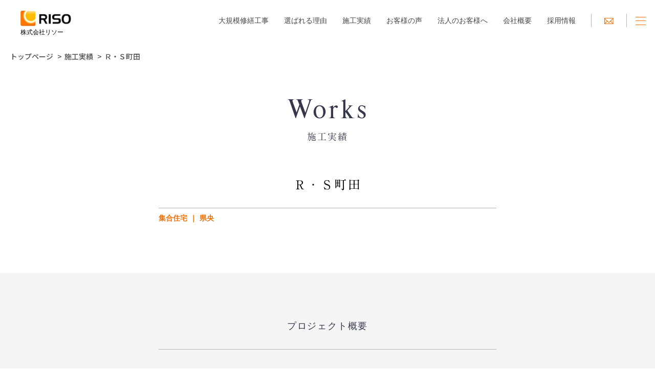

--- FILE ---
content_type: text/html; charset=UTF-8
request_url: https://k-riso.com/works/1546/
body_size: 11118
content:
<!DOCTYPE html>
<html lang="ja">

<head>
    <!-- Global site tag (gtag.js) - Google Analytics -->
    <script async src="https://www.googletagmanager.com/gtag/js?id=UA-237003789-1"></script>
    <script>
        window.dataLayer = window.dataLayer || [];
        function gtag(){dataLayer.push(arguments);}
        gtag('js', new Date());

        gtag('config', 'UA-237003789-1');
    </script>


    <meta charset="utf-8">
    <meta content="width=device-width, initial-scale=1.0" name="viewport">

    <!-- Favicons -->
    <link href="img/apple-touch-icon.png" rel="apple-touch-icon">

    <!-- Google Fonts -->
    <link rel="preconnect" href="https://fonts.googleapis.com">
    <link rel="preconnect" href="https://fonts.gstatic.com" crossorigin>
    <link href="https://fonts.googleapis.com/css2?family=Noto+Sans+JP:wght@100;500;700&display=swap" rel="stylesheet">

    
		<!-- All in One SEO 4.9.3 - aioseo.com -->
	<meta name="robots" content="max-image-preview:large" />
	<link rel="canonical" href="https://k-riso.com/works/1546/" />
	<meta name="generator" content="All in One SEO (AIOSEO) 4.9.3" />
		<meta property="og:locale" content="ja_JP" />
		<meta property="og:site_name" content="株式会社リソー | 関東でマンション大規模修繕工事なら株式会社リソーにお任せ｜神奈川県横須賀市に本社を置き、東京、神奈川、埼玉、千葉でマンションや賃貸の大規模修繕工事、防水工事、屋上工事、ベランダ工事、外壁工事、外壁塗装工事などを行なっています。費用の相談やお見積もり依頼などお気軽にお問合せください。" />
		<meta property="og:type" content="article" />
		<meta property="og:title" content="Ｒ・Ｓ町田 | 株式会社リソー | 施工実績" />
		<meta property="og:url" content="https://k-riso.com/works/1546/" />
		<meta property="og:image" content="https://k-riso.com/wp-content/uploads/2024/05/ogimage.jpg" />
		<meta property="og:image:secure_url" content="https://k-riso.com/wp-content/uploads/2024/05/ogimage.jpg" />
		<meta property="og:image:width" content="1239" />
		<meta property="og:image:height" content="650" />
		<meta property="article:published_time" content="2022-07-20T02:36:13+00:00" />
		<meta property="article:modified_time" content="2025-07-14T03:58:30+00:00" />
		<meta name="twitter:card" content="summary" />
		<meta name="twitter:title" content="Ｒ・Ｓ町田 | 株式会社リソー | 施工実績" />
		<meta name="twitter:image" content="https://k-riso.com/wp-content/uploads/2024/05/ximage.jpg" />
		<script type="application/ld+json" class="aioseo-schema">
			{"@context":"https:\/\/schema.org","@graph":[{"@type":"BreadcrumbList","@id":"https:\/\/k-riso.com\/works\/1546\/#breadcrumblist","itemListElement":[{"@type":"ListItem","@id":"https:\/\/k-riso.com#listItem","position":1,"name":"Home","item":"https:\/\/k-riso.com","nextItem":{"@type":"ListItem","@id":"https:\/\/k-riso.com\/works\/#listItem","name":"\u65bd\u5de5\u5b9f\u7e3e"}},{"@type":"ListItem","@id":"https:\/\/k-riso.com\/works\/#listItem","position":2,"name":"\u65bd\u5de5\u5b9f\u7e3e","item":"https:\/\/k-riso.com\/works\/","nextItem":{"@type":"ListItem","@id":"https:\/\/k-riso.com\/kanagawaarea\/kenou\/#listItem","name":"\u770c\u592e"},"previousItem":{"@type":"ListItem","@id":"https:\/\/k-riso.com#listItem","name":"Home"}},{"@type":"ListItem","@id":"https:\/\/k-riso.com\/kanagawaarea\/kenou\/#listItem","position":3,"name":"\u770c\u592e","item":"https:\/\/k-riso.com\/kanagawaarea\/kenou\/","nextItem":{"@type":"ListItem","@id":"https:\/\/k-riso.com\/works\/1546\/#listItem","name":"\uff32\u30fb\uff33\u753a\u7530"},"previousItem":{"@type":"ListItem","@id":"https:\/\/k-riso.com\/works\/#listItem","name":"\u65bd\u5de5\u5b9f\u7e3e"}},{"@type":"ListItem","@id":"https:\/\/k-riso.com\/works\/1546\/#listItem","position":4,"name":"\uff32\u30fb\uff33\u753a\u7530","previousItem":{"@type":"ListItem","@id":"https:\/\/k-riso.com\/kanagawaarea\/kenou\/#listItem","name":"\u770c\u592e"}}]},{"@type":"Organization","@id":"https:\/\/k-riso.com\/#organization","name":"\u682a\u5f0f\u4f1a\u793e\u30ea\u30bd\u30fc","description":"\u95a2\u6771\u3067\u30de\u30f3\u30b7\u30e7\u30f3\u5927\u898f\u6a21\u4fee\u7e55\u5de5\u4e8b\u306a\u3089\u682a\u5f0f\u4f1a\u793e\u30ea\u30bd\u30fc\u306b\u304a\u4efb\u305b\uff5c\u795e\u5948\u5ddd\u770c\u6a2a\u9808\u8cc0\u5e02\u306b\u672c\u793e\u3092\u7f6e\u304d\u3001\u6771\u4eac\u3001\u795e\u5948\u5ddd\u3001\u57fc\u7389\u3001\u5343\u8449\u3067\u30de\u30f3\u30b7\u30e7\u30f3\u3084\u8cc3\u8cb8\u306e\u5927\u898f\u6a21\u4fee\u7e55\u5de5\u4e8b\u3001\u9632\u6c34\u5de5\u4e8b\u3001\u5c4b\u4e0a\u5de5\u4e8b\u3001\u30d9\u30e9\u30f3\u30c0\u5de5\u4e8b\u3001\u5916\u58c1\u5de5\u4e8b\u3001\u5916\u58c1\u5857\u88c5\u5de5\u4e8b\u306a\u3069\u3092\u884c\u306a\u3063\u3066\u3044\u307e\u3059\u3002\u8cbb\u7528\u306e\u76f8\u8ac7\u3084\u304a\u898b\u7a4d\u3082\u308a\u4f9d\u983c\u306a\u3069\u304a\u6c17\u8efd\u306b\u304a\u554f\u5408\u305b\u304f\u3060\u3055\u3044\u3002","url":"https:\/\/k-riso.com\/"},{"@type":"WebPage","@id":"https:\/\/k-riso.com\/works\/1546\/#webpage","url":"https:\/\/k-riso.com\/works\/1546\/","name":"\uff32\u30fb\uff33\u753a\u7530 | \u682a\u5f0f\u4f1a\u793e\u30ea\u30bd\u30fc | \u65bd\u5de5\u5b9f\u7e3e","inLanguage":"ja","isPartOf":{"@id":"https:\/\/k-riso.com\/#website"},"breadcrumb":{"@id":"https:\/\/k-riso.com\/works\/1546\/#breadcrumblist"},"datePublished":"2022-07-20T11:36:13+09:00","dateModified":"2025-07-14T12:58:30+09:00"},{"@type":"WebSite","@id":"https:\/\/k-riso.com\/#website","url":"https:\/\/k-riso.com\/","name":"\u682a\u5f0f\u4f1a\u793e\u30ea\u30bd\u30fc","description":"\u95a2\u6771\u3067\u30de\u30f3\u30b7\u30e7\u30f3\u5927\u898f\u6a21\u4fee\u7e55\u5de5\u4e8b\u306a\u3089\u682a\u5f0f\u4f1a\u793e\u30ea\u30bd\u30fc\u306b\u304a\u4efb\u305b\uff5c\u795e\u5948\u5ddd\u770c\u6a2a\u9808\u8cc0\u5e02\u306b\u672c\u793e\u3092\u7f6e\u304d\u3001\u6771\u4eac\u3001\u795e\u5948\u5ddd\u3001\u57fc\u7389\u3001\u5343\u8449\u3067\u30de\u30f3\u30b7\u30e7\u30f3\u3084\u8cc3\u8cb8\u306e\u5927\u898f\u6a21\u4fee\u7e55\u5de5\u4e8b\u3001\u9632\u6c34\u5de5\u4e8b\u3001\u5c4b\u4e0a\u5de5\u4e8b\u3001\u30d9\u30e9\u30f3\u30c0\u5de5\u4e8b\u3001\u5916\u58c1\u5de5\u4e8b\u3001\u5916\u58c1\u5857\u88c5\u5de5\u4e8b\u306a\u3069\u3092\u884c\u306a\u3063\u3066\u3044\u307e\u3059\u3002\u8cbb\u7528\u306e\u76f8\u8ac7\u3084\u304a\u898b\u7a4d\u3082\u308a\u4f9d\u983c\u306a\u3069\u304a\u6c17\u8efd\u306b\u304a\u554f\u5408\u305b\u304f\u3060\u3055\u3044\u3002","inLanguage":"ja","publisher":{"@id":"https:\/\/k-riso.com\/#organization"}}]}
		</script>
		<!-- All in One SEO -->

<link rel='dns-prefetch' href='//ajax.googleapis.com' />
<link rel='dns-prefetch' href='//cdnjs.cloudflare.com' />
<link rel='dns-prefetch' href='//cdn.jsdelivr.net' />
<link rel='dns-prefetch' href='//webfonts.xserver.jp' />
<link rel='dns-prefetch' href='//yubinbango.github.io' />
<link rel='dns-prefetch' href='//use.fontawesome.com' />
<link rel="alternate" title="oEmbed (JSON)" type="application/json+oembed" href="https://k-riso.com/wp-json/oembed/1.0/embed?url=https%3A%2F%2Fk-riso.com%2Fworks%2F1546%2F" />
<link rel="alternate" title="oEmbed (XML)" type="text/xml+oembed" href="https://k-riso.com/wp-json/oembed/1.0/embed?url=https%3A%2F%2Fk-riso.com%2Fworks%2F1546%2F&#038;format=xml" />
<style id='wp-img-auto-sizes-contain-inline-css' type='text/css'>
img:is([sizes=auto i],[sizes^="auto," i]){contain-intrinsic-size:3000px 1500px}
/*# sourceURL=wp-img-auto-sizes-contain-inline-css */
</style>
<style id='wp-emoji-styles-inline-css' type='text/css'>

	img.wp-smiley, img.emoji {
		display: inline !important;
		border: none !important;
		box-shadow: none !important;
		height: 1em !important;
		width: 1em !important;
		margin: 0 0.07em !important;
		vertical-align: -0.1em !important;
		background: none !important;
		padding: 0 !important;
	}
/*# sourceURL=wp-emoji-styles-inline-css */
</style>
<style id='wp-block-library-inline-css' type='text/css'>
:root{--wp-block-synced-color:#7a00df;--wp-block-synced-color--rgb:122,0,223;--wp-bound-block-color:var(--wp-block-synced-color);--wp-editor-canvas-background:#ddd;--wp-admin-theme-color:#007cba;--wp-admin-theme-color--rgb:0,124,186;--wp-admin-theme-color-darker-10:#006ba1;--wp-admin-theme-color-darker-10--rgb:0,107,160.5;--wp-admin-theme-color-darker-20:#005a87;--wp-admin-theme-color-darker-20--rgb:0,90,135;--wp-admin-border-width-focus:2px}@media (min-resolution:192dpi){:root{--wp-admin-border-width-focus:1.5px}}.wp-element-button{cursor:pointer}:root .has-very-light-gray-background-color{background-color:#eee}:root .has-very-dark-gray-background-color{background-color:#313131}:root .has-very-light-gray-color{color:#eee}:root .has-very-dark-gray-color{color:#313131}:root .has-vivid-green-cyan-to-vivid-cyan-blue-gradient-background{background:linear-gradient(135deg,#00d084,#0693e3)}:root .has-purple-crush-gradient-background{background:linear-gradient(135deg,#34e2e4,#4721fb 50%,#ab1dfe)}:root .has-hazy-dawn-gradient-background{background:linear-gradient(135deg,#faaca8,#dad0ec)}:root .has-subdued-olive-gradient-background{background:linear-gradient(135deg,#fafae1,#67a671)}:root .has-atomic-cream-gradient-background{background:linear-gradient(135deg,#fdd79a,#004a59)}:root .has-nightshade-gradient-background{background:linear-gradient(135deg,#330968,#31cdcf)}:root .has-midnight-gradient-background{background:linear-gradient(135deg,#020381,#2874fc)}:root{--wp--preset--font-size--normal:16px;--wp--preset--font-size--huge:42px}.has-regular-font-size{font-size:1em}.has-larger-font-size{font-size:2.625em}.has-normal-font-size{font-size:var(--wp--preset--font-size--normal)}.has-huge-font-size{font-size:var(--wp--preset--font-size--huge)}.has-text-align-center{text-align:center}.has-text-align-left{text-align:left}.has-text-align-right{text-align:right}.has-fit-text{white-space:nowrap!important}#end-resizable-editor-section{display:none}.aligncenter{clear:both}.items-justified-left{justify-content:flex-start}.items-justified-center{justify-content:center}.items-justified-right{justify-content:flex-end}.items-justified-space-between{justify-content:space-between}.screen-reader-text{border:0;clip-path:inset(50%);height:1px;margin:-1px;overflow:hidden;padding:0;position:absolute;width:1px;word-wrap:normal!important}.screen-reader-text:focus{background-color:#ddd;clip-path:none;color:#444;display:block;font-size:1em;height:auto;left:5px;line-height:normal;padding:15px 23px 14px;text-decoration:none;top:5px;width:auto;z-index:100000}html :where(.has-border-color){border-style:solid}html :where([style*=border-top-color]){border-top-style:solid}html :where([style*=border-right-color]){border-right-style:solid}html :where([style*=border-bottom-color]){border-bottom-style:solid}html :where([style*=border-left-color]){border-left-style:solid}html :where([style*=border-width]){border-style:solid}html :where([style*=border-top-width]){border-top-style:solid}html :where([style*=border-right-width]){border-right-style:solid}html :where([style*=border-bottom-width]){border-bottom-style:solid}html :where([style*=border-left-width]){border-left-style:solid}html :where(img[class*=wp-image-]){height:auto;max-width:100%}:where(figure){margin:0 0 1em}html :where(.is-position-sticky){--wp-admin--admin-bar--position-offset:var(--wp-admin--admin-bar--height,0px)}@media screen and (max-width:600px){html :where(.is-position-sticky){--wp-admin--admin-bar--position-offset:0px}}

/*# sourceURL=wp-block-library-inline-css */
</style><style id='global-styles-inline-css' type='text/css'>
:root{--wp--preset--aspect-ratio--square: 1;--wp--preset--aspect-ratio--4-3: 4/3;--wp--preset--aspect-ratio--3-4: 3/4;--wp--preset--aspect-ratio--3-2: 3/2;--wp--preset--aspect-ratio--2-3: 2/3;--wp--preset--aspect-ratio--16-9: 16/9;--wp--preset--aspect-ratio--9-16: 9/16;--wp--preset--color--black: #000000;--wp--preset--color--cyan-bluish-gray: #abb8c3;--wp--preset--color--white: #ffffff;--wp--preset--color--pale-pink: #f78da7;--wp--preset--color--vivid-red: #cf2e2e;--wp--preset--color--luminous-vivid-orange: #ff6900;--wp--preset--color--luminous-vivid-amber: #fcb900;--wp--preset--color--light-green-cyan: #7bdcb5;--wp--preset--color--vivid-green-cyan: #00d084;--wp--preset--color--pale-cyan-blue: #8ed1fc;--wp--preset--color--vivid-cyan-blue: #0693e3;--wp--preset--color--vivid-purple: #9b51e0;--wp--preset--gradient--vivid-cyan-blue-to-vivid-purple: linear-gradient(135deg,rgb(6,147,227) 0%,rgb(155,81,224) 100%);--wp--preset--gradient--light-green-cyan-to-vivid-green-cyan: linear-gradient(135deg,rgb(122,220,180) 0%,rgb(0,208,130) 100%);--wp--preset--gradient--luminous-vivid-amber-to-luminous-vivid-orange: linear-gradient(135deg,rgb(252,185,0) 0%,rgb(255,105,0) 100%);--wp--preset--gradient--luminous-vivid-orange-to-vivid-red: linear-gradient(135deg,rgb(255,105,0) 0%,rgb(207,46,46) 100%);--wp--preset--gradient--very-light-gray-to-cyan-bluish-gray: linear-gradient(135deg,rgb(238,238,238) 0%,rgb(169,184,195) 100%);--wp--preset--gradient--cool-to-warm-spectrum: linear-gradient(135deg,rgb(74,234,220) 0%,rgb(151,120,209) 20%,rgb(207,42,186) 40%,rgb(238,44,130) 60%,rgb(251,105,98) 80%,rgb(254,248,76) 100%);--wp--preset--gradient--blush-light-purple: linear-gradient(135deg,rgb(255,206,236) 0%,rgb(152,150,240) 100%);--wp--preset--gradient--blush-bordeaux: linear-gradient(135deg,rgb(254,205,165) 0%,rgb(254,45,45) 50%,rgb(107,0,62) 100%);--wp--preset--gradient--luminous-dusk: linear-gradient(135deg,rgb(255,203,112) 0%,rgb(199,81,192) 50%,rgb(65,88,208) 100%);--wp--preset--gradient--pale-ocean: linear-gradient(135deg,rgb(255,245,203) 0%,rgb(182,227,212) 50%,rgb(51,167,181) 100%);--wp--preset--gradient--electric-grass: linear-gradient(135deg,rgb(202,248,128) 0%,rgb(113,206,126) 100%);--wp--preset--gradient--midnight: linear-gradient(135deg,rgb(2,3,129) 0%,rgb(40,116,252) 100%);--wp--preset--font-size--small: 13px;--wp--preset--font-size--medium: 20px;--wp--preset--font-size--large: 36px;--wp--preset--font-size--x-large: 42px;--wp--preset--spacing--20: 0.44rem;--wp--preset--spacing--30: 0.67rem;--wp--preset--spacing--40: 1rem;--wp--preset--spacing--50: 1.5rem;--wp--preset--spacing--60: 2.25rem;--wp--preset--spacing--70: 3.38rem;--wp--preset--spacing--80: 5.06rem;--wp--preset--shadow--natural: 6px 6px 9px rgba(0, 0, 0, 0.2);--wp--preset--shadow--deep: 12px 12px 50px rgba(0, 0, 0, 0.4);--wp--preset--shadow--sharp: 6px 6px 0px rgba(0, 0, 0, 0.2);--wp--preset--shadow--outlined: 6px 6px 0px -3px rgb(255, 255, 255), 6px 6px rgb(0, 0, 0);--wp--preset--shadow--crisp: 6px 6px 0px rgb(0, 0, 0);}:where(.is-layout-flex){gap: 0.5em;}:where(.is-layout-grid){gap: 0.5em;}body .is-layout-flex{display: flex;}.is-layout-flex{flex-wrap: wrap;align-items: center;}.is-layout-flex > :is(*, div){margin: 0;}body .is-layout-grid{display: grid;}.is-layout-grid > :is(*, div){margin: 0;}:where(.wp-block-columns.is-layout-flex){gap: 2em;}:where(.wp-block-columns.is-layout-grid){gap: 2em;}:where(.wp-block-post-template.is-layout-flex){gap: 1.25em;}:where(.wp-block-post-template.is-layout-grid){gap: 1.25em;}.has-black-color{color: var(--wp--preset--color--black) !important;}.has-cyan-bluish-gray-color{color: var(--wp--preset--color--cyan-bluish-gray) !important;}.has-white-color{color: var(--wp--preset--color--white) !important;}.has-pale-pink-color{color: var(--wp--preset--color--pale-pink) !important;}.has-vivid-red-color{color: var(--wp--preset--color--vivid-red) !important;}.has-luminous-vivid-orange-color{color: var(--wp--preset--color--luminous-vivid-orange) !important;}.has-luminous-vivid-amber-color{color: var(--wp--preset--color--luminous-vivid-amber) !important;}.has-light-green-cyan-color{color: var(--wp--preset--color--light-green-cyan) !important;}.has-vivid-green-cyan-color{color: var(--wp--preset--color--vivid-green-cyan) !important;}.has-pale-cyan-blue-color{color: var(--wp--preset--color--pale-cyan-blue) !important;}.has-vivid-cyan-blue-color{color: var(--wp--preset--color--vivid-cyan-blue) !important;}.has-vivid-purple-color{color: var(--wp--preset--color--vivid-purple) !important;}.has-black-background-color{background-color: var(--wp--preset--color--black) !important;}.has-cyan-bluish-gray-background-color{background-color: var(--wp--preset--color--cyan-bluish-gray) !important;}.has-white-background-color{background-color: var(--wp--preset--color--white) !important;}.has-pale-pink-background-color{background-color: var(--wp--preset--color--pale-pink) !important;}.has-vivid-red-background-color{background-color: var(--wp--preset--color--vivid-red) !important;}.has-luminous-vivid-orange-background-color{background-color: var(--wp--preset--color--luminous-vivid-orange) !important;}.has-luminous-vivid-amber-background-color{background-color: var(--wp--preset--color--luminous-vivid-amber) !important;}.has-light-green-cyan-background-color{background-color: var(--wp--preset--color--light-green-cyan) !important;}.has-vivid-green-cyan-background-color{background-color: var(--wp--preset--color--vivid-green-cyan) !important;}.has-pale-cyan-blue-background-color{background-color: var(--wp--preset--color--pale-cyan-blue) !important;}.has-vivid-cyan-blue-background-color{background-color: var(--wp--preset--color--vivid-cyan-blue) !important;}.has-vivid-purple-background-color{background-color: var(--wp--preset--color--vivid-purple) !important;}.has-black-border-color{border-color: var(--wp--preset--color--black) !important;}.has-cyan-bluish-gray-border-color{border-color: var(--wp--preset--color--cyan-bluish-gray) !important;}.has-white-border-color{border-color: var(--wp--preset--color--white) !important;}.has-pale-pink-border-color{border-color: var(--wp--preset--color--pale-pink) !important;}.has-vivid-red-border-color{border-color: var(--wp--preset--color--vivid-red) !important;}.has-luminous-vivid-orange-border-color{border-color: var(--wp--preset--color--luminous-vivid-orange) !important;}.has-luminous-vivid-amber-border-color{border-color: var(--wp--preset--color--luminous-vivid-amber) !important;}.has-light-green-cyan-border-color{border-color: var(--wp--preset--color--light-green-cyan) !important;}.has-vivid-green-cyan-border-color{border-color: var(--wp--preset--color--vivid-green-cyan) !important;}.has-pale-cyan-blue-border-color{border-color: var(--wp--preset--color--pale-cyan-blue) !important;}.has-vivid-cyan-blue-border-color{border-color: var(--wp--preset--color--vivid-cyan-blue) !important;}.has-vivid-purple-border-color{border-color: var(--wp--preset--color--vivid-purple) !important;}.has-vivid-cyan-blue-to-vivid-purple-gradient-background{background: var(--wp--preset--gradient--vivid-cyan-blue-to-vivid-purple) !important;}.has-light-green-cyan-to-vivid-green-cyan-gradient-background{background: var(--wp--preset--gradient--light-green-cyan-to-vivid-green-cyan) !important;}.has-luminous-vivid-amber-to-luminous-vivid-orange-gradient-background{background: var(--wp--preset--gradient--luminous-vivid-amber-to-luminous-vivid-orange) !important;}.has-luminous-vivid-orange-to-vivid-red-gradient-background{background: var(--wp--preset--gradient--luminous-vivid-orange-to-vivid-red) !important;}.has-very-light-gray-to-cyan-bluish-gray-gradient-background{background: var(--wp--preset--gradient--very-light-gray-to-cyan-bluish-gray) !important;}.has-cool-to-warm-spectrum-gradient-background{background: var(--wp--preset--gradient--cool-to-warm-spectrum) !important;}.has-blush-light-purple-gradient-background{background: var(--wp--preset--gradient--blush-light-purple) !important;}.has-blush-bordeaux-gradient-background{background: var(--wp--preset--gradient--blush-bordeaux) !important;}.has-luminous-dusk-gradient-background{background: var(--wp--preset--gradient--luminous-dusk) !important;}.has-pale-ocean-gradient-background{background: var(--wp--preset--gradient--pale-ocean) !important;}.has-electric-grass-gradient-background{background: var(--wp--preset--gradient--electric-grass) !important;}.has-midnight-gradient-background{background: var(--wp--preset--gradient--midnight) !important;}.has-small-font-size{font-size: var(--wp--preset--font-size--small) !important;}.has-medium-font-size{font-size: var(--wp--preset--font-size--medium) !important;}.has-large-font-size{font-size: var(--wp--preset--font-size--large) !important;}.has-x-large-font-size{font-size: var(--wp--preset--font-size--x-large) !important;}
/*# sourceURL=global-styles-inline-css */
</style>

<style id='classic-theme-styles-inline-css' type='text/css'>
/*! This file is auto-generated */
.wp-block-button__link{color:#fff;background-color:#32373c;border-radius:9999px;box-shadow:none;text-decoration:none;padding:calc(.667em + 2px) calc(1.333em + 2px);font-size:1.125em}.wp-block-file__button{background:#32373c;color:#fff;text-decoration:none}
/*# sourceURL=/wp-includes/css/classic-themes.min.css */
</style>
<link rel='stylesheet' id='bodhi-svgs-attachment-css' href='https://k-riso.com/wp-content/plugins/svg-support/css/svgs-attachment.css' type='text/css' media='all' />
<link rel='stylesheet' id='css1-css' href='https://cdn.jsdelivr.net/npm/slick-carousel@1.8.1/slick/slick.css?ver=6.9' type='text/css' media='' />
<link rel='stylesheet' id='css2-css' href='https://use.fontawesome.com/releases/v6.1.2/css/all.css?ver=6.9' type='text/css' media='' />
<link rel='stylesheet' id='css3-css' href='https://cdnjs.cloudflare.com/ajax/libs/Swiper/7.3.3/swiper-bundle.min.css?ver=6.9' type='text/css' media='' />
<link rel='stylesheet' id='css4-css' href='https://k-riso.com/wp-content/themes/riso-site/css/default.css?ver=1768941889' type='text/css' media='' />
<link rel='stylesheet' id='css5-css' href='https://k-riso.com/wp-content/themes/riso-site/css/style.css?ver=1768941889' type='text/css' media='' />
<script type="text/javascript" src="https://k-riso.com/wp-content/plugins/svg-support/vendor/DOMPurify/DOMPurify.min.js?ver=2.5.8" id="bodhi-dompurify-library-js"></script>
<script type="text/javascript" src="https://k-riso.com/wp-includes/js/jquery/jquery.min.js?ver=3.7.1" id="jquery-core-js"></script>
<script type="text/javascript" src="https://k-riso.com/wp-includes/js/jquery/jquery-migrate.min.js?ver=3.4.1" id="jquery-migrate-js"></script>
<script type="text/javascript" id="bodhi_svg_inline-js-extra">
/* <![CDATA[ */
var svgSettings = {"skipNested":""};
//# sourceURL=bodhi_svg_inline-js-extra
/* ]]> */
</script>
<script type="text/javascript" src="https://k-riso.com/wp-content/plugins/svg-support/js/min/svgs-inline-min.js" id="bodhi_svg_inline-js"></script>
<script type="text/javascript" id="bodhi_svg_inline-js-after">
/* <![CDATA[ */
cssTarget={"Bodhi":"img.style-svg","ForceInlineSVG":"style-svg"};ForceInlineSVGActive="false";frontSanitizationEnabled="on";
//# sourceURL=bodhi_svg_inline-js-after
/* ]]> */
</script>
<link rel="https://api.w.org/" href="https://k-riso.com/wp-json/" /><link rel="alternate" title="JSON" type="application/json" href="https://k-riso.com/wp-json/wp/v2/works/1546" /><link rel="EditURI" type="application/rsd+xml" title="RSD" href="https://k-riso.com/xmlrpc.php?rsd" />
<meta name="generator" content="WordPress 6.9" />
<link rel='shortlink' href='https://k-riso.com/?p=1546' />
<link rel="icon" href="https://k-riso.com/wp-content/uploads/2022/07/cropped-名称未設定-1_アートボード-1-32x32.png" sizes="32x32" />
<link rel="icon" href="https://k-riso.com/wp-content/uploads/2022/07/cropped-名称未設定-1_アートボード-1-192x192.png" sizes="192x192" />
<link rel="apple-touch-icon" href="https://k-riso.com/wp-content/uploads/2022/07/cropped-名称未設定-1_アートボード-1-180x180.png" />
<meta name="msapplication-TileImage" content="https://k-riso.com/wp-content/uploads/2022/07/cropped-名称未設定-1_アートボード-1-270x270.png" />
	<link rel="stylesheet" href="https://k-riso.com/wp-content/themes/riso-site/css/styles.css?ver=20250916" type="text/css">
</head>
<body>
    <header>
        <a href="https://k-riso.com" class="logo h_logo">
                            <figure class="h1_logo">
                    <img src="https://k-riso.com/wp-content/themes/riso-site/img/top/logo.svg" alt="株式会社リソー" class="f-img">
                        <figcaption class="h_logo">株式会社リソー</figcaption>
                </figure>
                    </a>
        <div class="guide">
            <ul>
                <li><a href="https://k-riso.com/repairwork">大規模修繕工事</a></li>
                <li><a href="https://k-riso.com/strength">選ばれる理由</a> </li>
                <li><a href="https://k-riso.com/works">施工実績</a> </li>
                <li><a href="https://k-riso.com/voice">お客様の声</a> </li>
                <li><a href="https://k-riso.com/corperate">法人のお客様へ</a> </li>
                <li><a href="https://k-riso.com/companyprofile">会社概要</a> </li>
                <li><a href="https://k-riso.com/recuitment">採用情報</a> </li>
                <li class="gap-tel">
                    <div class="tel">    
                        <a href="tel:0120-49-0017">
                            <img src="https://k-riso.com/wp-content/themes/riso-site/img/top/tel-header.svg" alt="電話で問い合わせる">
                        </a>
                        </div>   
                </li>
                <li class="gap">
                    <div class="email">
                        <a href="https://k-riso.com/contactform">
                            <img src="https://k-riso.com/wp-content/themes/riso-site/img/top/email.svg" alt="メールで問い合わせる">
                        </a>
                    </div>
                </li>
                <li class="gap-m"></li>
            </ul>
        </div>
    </header>
    <div class="sp-menu">
        <span></span>
        <span></span>
        <span></span>
    </div>
    <div class="menu-pan">
            <ul>
                <li><a href="https://k-riso.com/">トップページ</a></li>
                <li><a href="https://k-riso.com/repairwork">大規模修繕工事</a></li>
                <li><a href="https://k-riso.com/strength">選ばれる理由</a> </li>
                <li><a href="https://k-riso.com/works">施工実績</a> </li>
                <li><a href="https://k-riso.com/voice">お客様の声</a> </li>
                <li><a href="https://k-riso.com/corperate">法人のお客様へ</a> </li>
                <li><a href="https://k-riso.com/companyprofile">会社概要</a> </li>
                <li><a href="https://k-riso.com/recuitment">採用情報</a> </li>
            </ul>
            <!-- <div class="close"></div> -->

            <h2 class="title font-mincho setAnime delay200 fadeInUp animated text-c">スポンサー一覧</h2>
            <a href="https://www.wolfdogs.jp/" target="_blank" class="sponsor-bnr"><img src="https://k-riso.com/wp-content/themes/riso-site/img/top/bnr_sponsor01.jpg" alt="WOLFDOGS NAGOYA TOP PARTNER 2025-26 SEASON"></a>
            <a href="https://m-league.jp/teams/pirates/" target="_blank" class="sponsor-bnr"><img src="https://k-riso.com/wp-content/themes/riso-site/img/top/bnr_sponsor02.jpg" alt="U-NEXT"></a>
        </div>
    <div class="overlay"></div>

<main class="works">
    <ol class="breadcrumb"> 
        <li>
            <a href="https://k-riso.com/">トップページ</a>
        </li>
        <li>
            <a href="https://k-riso.com/works">施工実績</a>
        </li>
        <li>
            Ｒ・Ｓ町田        </li>
    </ol>
    <div class="subpage-title">
        <p class="en-title">Works</p>
        <p class="ja-title font-mincho">施工実績</p>
    </div>

                    <div class="detail-wrapper">
                                        <h1 class="detail-title font-mincho">Ｒ・Ｓ町田</h1>
                    <ul class="cat">
                        <li>集合住宅</li><li>県央</li>                    </ul>
                    <div>
                                            </div>
                         
                        <div class="advance-item">
                                                    
                            <div class="compare-item">
                                                                        <p class="txt">
                                                                                    </p>
                                                                        <p class="txt">
                                                                                    </p>
                            </div>
                        </div>
                                </div>

                            <div class="project-about">
                    <div class="wrapper">
                            <p class="title">プロジェクト概要</p>
                            <table>
                                                                    <tr>
                                        <th>竣工年</th>
                                        <td>平成26年</td>
                                    </tr>
                                                                                                    <tr>
                                        <th>工事内容</th>
                                        <td>大規模修繕工事</td>
                                    </tr>
                                                                                                    <tr>
                                        <th>所在地</th>
                                        <td>神奈川県相模原市</td>
                                    </tr>
                                                                                                    <tr>
                                        <th>規模</th>
                                        <td>38戸/7階建</td>
                                    </tr>
                                                                <tr>
                                    <th>施工区分</th>
                                    <td>
                                        集合住宅                                    </td>
                                </tr>
                            </table>
                    </div>
                    
                </div>
        

                        <div class="browser-btn">
                <ul>
                    <li>
                        <a href="https://k-riso.com/works/1548/">〈前へ</a>  
                    </li>
                    <li>
                        <a href="https://k-riso.com/works/" class="more-btn more-color">
                            <p>一覧へ戻る</p>
                        </a>
                    </li>
                    <li>
                        <a href="https://k-riso.com/works/1139/">次へ〉</a>
                    </li>
                </ul>
            </div>
        <div class="service-flow mt-0">
            <ul>
                <li>
                    <a href="https://k-riso.com/repairwork">
                        <p class="en-txt">Repair work</p>
                        <p class="ja-txt">大規模修繕工事</p>
                    </a>
                </li>
                <li>
                    <a href="https://k-riso.com/flow">
                        <p class="en-txt">Flow</p>
                        <p class="ja-txt">修繕工事の流れ </p>
                    </a>
                </li>
                <li>
                    <a href="https://k-riso.com/safety">
                        <p class="en-txt">Safety<br class="sp"> initiatives</p>
                        <p class="ja-txt">安全への<br class="sp-870">取り組み</p>
                    </a>
                </li>
                <li>
                    <a href="https://k-riso.com/management">
                        <p class="en-txt">Management</p>
                        <p class="ja-txt">品質管理</p>
                    </a>
                </li>
                <li>
                    <a href="https://k-riso.com/after-service">
                        <p class="en-txt">After service</p>
                        <p class="ja-txt">メンテナンス<br class="sp-870">&保証制度</p>
                    </a>
                </li>
            </ul>
        </div>
    </main>




<div class="contact-money">
        <h2 class="title font-mincho">お問い合わせ&見積もり依頼</h2>
        <div class="contact-items">
            <div class="rect-link">
                <a href="tel:0120-49-0017" class="rect-inner back-1">
                    <div class="">
                        <h3 class="lbl font-mincho">お電話からお問い合わせ</h3>
                        <div class="tel">
                            <div class="icon">
                                <div>
                                <svg xmlns="http://www.w3.org/2000/svg" width="29.705" height="18" viewBox="0 0 29.705 18">
                                <path id="Path_82" data-name="Path 82" d="M443.388,4281.5a3.639,3.639,0,0,0,3.625-3.55c0-1.635-1.386-3.2-3.625-4.3-2.215,1.133-3.625,2.669-3.625,4.3A3.641,3.641,0,0,0,443.388,4281.5Zm11.228-3.55a3.626,3.626,0,0,0,7.25,0c0-1.635-1.41-3.171-3.625-4.3C456,4274.756,454.616,4276.316,454.616,4277.951Zm11.05,7.628v-13.668a17.155,17.155,0,0,0-5.588.981c1.914,1.233,3.3,2.945,3.3,5.059,0,4.028-3.727,5.061-5.136,5.061s-5.135-1.033-5.135-5.061c0-2.114,1.407-3.826,3.323-5.059a16.558,16.558,0,0,0-11.229,0c1.914,1.233,3.324,2.945,3.324,5.059,0,4.028-3.726,5.061-5.136,5.061s-5.136-1.033-5.136-5.061c0-2.114,1.386-3.826,3.3-5.059a17.158,17.158,0,0,0-5.59-.981v13.668Zm0-15.179v-2.821h-29.7v2.821a18.62,18.62,0,0,1,7.4,1.484,19.449,19.449,0,0,1,14.9,0A18.609,18.609,0,0,1,465.666,4270.4Z" transform="translate(-435.961 -4267.579)" fill="#b4b4b4"/>
                                </svg>

                                </div>
                                <img src="https://k-riso.com/wp-content/themes/riso-site/img/top/tel.svg" alt="" class="pc">
                                <img src="https://k-riso.com/wp-content/themes/riso-site/img/top/w-tel.svg" alt="" class="sp">
                            </div>
                            <!-- <p class="tel-txt">0120-49-0017</p> -->
                        </div>
                        <p class="time">［受付時間／平日 10:00〜18:00］</p>
                    </div>
                </a>
                
            </div>
            <div class="rect-link">
                <a href="https://k-riso.com/contactform" class="rect-inner back-2">
                    <div class="more-pos">
                        <p class="more-txt color-white">Contaft form</p>
                    </div>
                    <h3 class="lbl font-mincho">フォームからお問い合わせ</h3>
                </a>
                
            </div>
       </div>
   </div>
   <footer>
        <div class="footer-guide">
            <ul>
                <li>
                   <a href="https://k-riso.com">トップページ</a> 
                </li>
                <li><a href="https://k-riso.com/repairwork">大規模修繕工事</a> 
                    <ul>
                        <li><a href="https://k-riso.com/repairwork/flow">修繕工事の流れ</a></li>
                        <li><a href="https://k-riso.com/repairwork/safety">安全への取り組み</a></li>
                        <li><a href="https://k-riso.com/repairwork/management">品質管理</a> </li>
                        <li><a href="https://k-riso.com/repairwork/after-service">メンテナンス＆保証制度</a> </li>
                    </ul>   
                </li>
                <li><a href="https://k-riso.com/strength">選ばれる理由</a> 
                    <ul>
                        <li><a href="https://k-riso.com/strength/jk">JKセライダー工法</a></li>
                        <li><a href="https://k-riso.com/strength/iq">Iqシステム足場</a></li>
                    </ul>   
                </li>
                <li><a href="https://k-riso.com/recuitment">採用情報</a>
                    <ul>
                        <li><a href="https://k-riso.com/oneday-detail">社員の一日</a></li>
                        <li><a href="https://k-riso.com/recuitment/empolyment/">新卒採用</a></li>
                        <li><a href="https://k-riso.com/recuitment/empolymentmiddle/">中途採用</a></li>
                        <li><a href="https://k-riso.com/recuitment/entry/">エントリー</a></li>
                        
                    </ul>   
                    <a href="https://k-riso.com/works">施工実績</a>
                    <a href="https://k-riso.com/voice">お客様の声</a>
                </li>

                <li>
                    <a href="https://k-riso.com/corperate">法人のお客様へ</a>
                    <a href="https://k-riso.com/companyprofile">会社概要</a>
                    <a href="https://k-riso.com/news">新着情報</a>
                    <a href="https://k-riso.com/contactform">お問い合わせ&見積もり依頼</a> 
                    <a href="https://k-riso.com/privacy">プライバシーポリシー</a> 
                    </ul>   
                </li>
            </ul>
        </div>
   </footer>
    <div class="footer-company-mark">
        <div class="info-wrapper">
            <a href="https://k-riso.com/" class="footer-logo">
                <img src="https://k-riso.com/wp-content/themes/riso-site/img/top/footer-logo.svg?ver=20250703" alt="株式会社リソーロゴ　オセアングループ">
            </a>
            <div class="c-info">
                <p class="company-name">株式会社 リソー</p>
                <p class="i-txt">
                    〒238-0312 神奈川県横須賀市山科台10-14<br>
                    フリーダイヤル：<a href="tel:0120-49-0017">0120-49-0017</a><br>
                    Tel：<a href="tel:046-853-0017">046-853-0017</a>／Fax：<a href="fax:046-853-0023">046-853-0023</a> 
                    <div class="sns-group">
                        <a href="https://x.com/riso20001101" target="_blank" class="sns-group__item"><img src="https://k-riso.com/wp-content/themes/riso-site/img/top/x.webp" alt="x@riso20001101"></a>
                        <a href="https://www.youtube.com/@%E6%A0%AA%E5%BC%8F%E4%BC%9A%E7%A4%BE%E3%83%AA%E3%82%BD%E3%83%BC" target="_blank" class="sns-group__item"><img src="https://k-riso.com/wp-content/themes/riso-site/img/top/youtube.webp" alt="x@riso20001101"></a>
                    </div>
                </p>
            </div>
        </div>
        <!-- <div class="x"><a href="https://x.com/riso20001101" target="_blank"><img src="https://k-riso.com/wp-content/themes/riso-site/img/top/x.webp" alt="x@riso20001101"></a></div> -->
    </div>
    <div class="footer-bar">©2022 株式会社 リソー　Created by jeengross</div>

    <script type="speculationrules">
{"prefetch":[{"source":"document","where":{"and":[{"href_matches":"/*"},{"not":{"href_matches":["/wp-*.php","/wp-admin/*","/wp-content/uploads/*","/wp-content/*","/wp-content/plugins/*","/wp-content/themes/riso-site/*","/*\\?(.+)"]}},{"not":{"selector_matches":"a[rel~=\"nofollow\"]"}},{"not":{"selector_matches":".no-prefetch, .no-prefetch a"}}]},"eagerness":"conservative"}]}
</script>
<script type="text/javascript" src="https://ajax.googleapis.com/ajax/libs/jquery/3.5.1/jquery.min.js?ver=6.9" id="js1-js"></script>
<script type="text/javascript" src="https://cdnjs.cloudflare.com/ajax/libs/Chart.js/2.9.3/Chart.bundle.min.js?ver=6.9" id="js2-js"></script>
<script type="text/javascript" src="https://cdn.jsdelivr.net/npm/chartjs-plugin-streaming@2.0.0?ver=6.9" id="js3-js"></script>
<script type="text/javascript" src="//webfonts.xserver.jp/js/xserver.js?ver=6.9" id="js4-js"></script>
<script type="text/javascript" src="https://yubinbango.github.io/yubinbango/yubinbango.js?ver=6.9" id="js5-js"></script>
<script type="text/javascript" src="https://cdnjs.cloudflare.com/ajax/libs/Swiper/7.3.3/swiper-bundle.min.js?ver=6.9" id="js6-js"></script>
<script type="text/javascript" src="https://cdn.jsdelivr.net/npm/slick-carousel@1.8.1/slick/slick.min.js?ver=6.9" id="js7-js"></script>
<script type="text/javascript" src="https://k-riso.com/wp-content/themes/riso-site/js/main.js?ver=?ver=20250916" id="js8-js"></script>
<script id="wp-emoji-settings" type="application/json">
{"baseUrl":"https://s.w.org/images/core/emoji/17.0.2/72x72/","ext":".png","svgUrl":"https://s.w.org/images/core/emoji/17.0.2/svg/","svgExt":".svg","source":{"concatemoji":"https://k-riso.com/wp-includes/js/wp-emoji-release.min.js?ver=6.9"}}
</script>
<script type="module">
/* <![CDATA[ */
/*! This file is auto-generated */
const a=JSON.parse(document.getElementById("wp-emoji-settings").textContent),o=(window._wpemojiSettings=a,"wpEmojiSettingsSupports"),s=["flag","emoji"];function i(e){try{var t={supportTests:e,timestamp:(new Date).valueOf()};sessionStorage.setItem(o,JSON.stringify(t))}catch(e){}}function c(e,t,n){e.clearRect(0,0,e.canvas.width,e.canvas.height),e.fillText(t,0,0);t=new Uint32Array(e.getImageData(0,0,e.canvas.width,e.canvas.height).data);e.clearRect(0,0,e.canvas.width,e.canvas.height),e.fillText(n,0,0);const a=new Uint32Array(e.getImageData(0,0,e.canvas.width,e.canvas.height).data);return t.every((e,t)=>e===a[t])}function p(e,t){e.clearRect(0,0,e.canvas.width,e.canvas.height),e.fillText(t,0,0);var n=e.getImageData(16,16,1,1);for(let e=0;e<n.data.length;e++)if(0!==n.data[e])return!1;return!0}function u(e,t,n,a){switch(t){case"flag":return n(e,"\ud83c\udff3\ufe0f\u200d\u26a7\ufe0f","\ud83c\udff3\ufe0f\u200b\u26a7\ufe0f")?!1:!n(e,"\ud83c\udde8\ud83c\uddf6","\ud83c\udde8\u200b\ud83c\uddf6")&&!n(e,"\ud83c\udff4\udb40\udc67\udb40\udc62\udb40\udc65\udb40\udc6e\udb40\udc67\udb40\udc7f","\ud83c\udff4\u200b\udb40\udc67\u200b\udb40\udc62\u200b\udb40\udc65\u200b\udb40\udc6e\u200b\udb40\udc67\u200b\udb40\udc7f");case"emoji":return!a(e,"\ud83e\u1fac8")}return!1}function f(e,t,n,a){let r;const o=(r="undefined"!=typeof WorkerGlobalScope&&self instanceof WorkerGlobalScope?new OffscreenCanvas(300,150):document.createElement("canvas")).getContext("2d",{willReadFrequently:!0}),s=(o.textBaseline="top",o.font="600 32px Arial",{});return e.forEach(e=>{s[e]=t(o,e,n,a)}),s}function r(e){var t=document.createElement("script");t.src=e,t.defer=!0,document.head.appendChild(t)}a.supports={everything:!0,everythingExceptFlag:!0},new Promise(t=>{let n=function(){try{var e=JSON.parse(sessionStorage.getItem(o));if("object"==typeof e&&"number"==typeof e.timestamp&&(new Date).valueOf()<e.timestamp+604800&&"object"==typeof e.supportTests)return e.supportTests}catch(e){}return null}();if(!n){if("undefined"!=typeof Worker&&"undefined"!=typeof OffscreenCanvas&&"undefined"!=typeof URL&&URL.createObjectURL&&"undefined"!=typeof Blob)try{var e="postMessage("+f.toString()+"("+[JSON.stringify(s),u.toString(),c.toString(),p.toString()].join(",")+"));",a=new Blob([e],{type:"text/javascript"});const r=new Worker(URL.createObjectURL(a),{name:"wpTestEmojiSupports"});return void(r.onmessage=e=>{i(n=e.data),r.terminate(),t(n)})}catch(e){}i(n=f(s,u,c,p))}t(n)}).then(e=>{for(const n in e)a.supports[n]=e[n],a.supports.everything=a.supports.everything&&a.supports[n],"flag"!==n&&(a.supports.everythingExceptFlag=a.supports.everythingExceptFlag&&a.supports[n]);var t;a.supports.everythingExceptFlag=a.supports.everythingExceptFlag&&!a.supports.flag,a.supports.everything||((t=a.source||{}).concatemoji?r(t.concatemoji):t.wpemoji&&t.twemoji&&(r(t.twemoji),r(t.wpemoji)))});
//# sourceURL=https://k-riso.com/wp-includes/js/wp-emoji-loader.min.js
/* ]]> */
</script>
</body>
</html>

--- FILE ---
content_type: text/css
request_url: https://k-riso.com/wp-content/themes/riso-site/css/default.css?ver=1768941889
body_size: 622
content:
@charset "utf-8";

/*-------------------------
reset
---------------------------*/
* {
	box-sizing: border-box;
	-moz-osx-font-smoothing: grayscale;
	-webkit-font-smoothing: antialiased;
    text-rendering: optimizeLegibility;
}
html {
	-webkit-text-size-adjust: 100%;
	font-size: 1px;
}
@media screen and ( max-width: 768px) {
	html {
		font-size: 1px;
	}
}
body {
	width: 100vw;
	font-family: "游ゴシック体", YuGothic, "游ゴシック", "Yu Gothic", "ヒラギノ角ゴ Pro W3", "Hiragino Kaku Gothic Pro", "ＭＳ Ｐゴシック", "メイリオ", "MS PGothic", Sans-Serif;
	color: #000;
	font-size: 16px;
	line-height: 1.4;
	margin: 0;
	border: 0;
	font-weight: 500;
	position: relative;
	overflow-x: hidden;
	background:white;
}
img,a,ul,li,iframe,fieldset {
	border: none;
	outline: none;
}
img {
	line-height: 0;
}
a {
	color: #000;
	text-decoration: none;
}
a,
a img {
	-webkit-transition: .2s;
	transition: .2s;
}
h1,h2,h3,h4,ol,ul,li,dl,dt,dd,p,from,figure,iframe,fieldset,legend {
	margin: 0;
	padding: 0;
}
ol,ul {
	list-style: none;
}
h1,h2,h3,h4 {
	font-size: 100%;
	font-weight: normal;
}
em {
	font-style: normal;
}
article,aside,footer,header,main,nav,section {
	display: block;
}
table {
	border-collapse: collapse;
	border-spacing: 0;
}

--- FILE ---
content_type: text/css
request_url: https://k-riso.com/wp-content/themes/riso-site/css/style.css?ver=1768941889
body_size: 31078
content:
@charset "UTF-8";
@font-face {
  font-family: "Times-Roman";
  src: url(../font/OPTITimes-Roman.otf);
}
@font-face {
  font-family: "Yu mincho";
  src: url(../font/yumin.ttf);
}
.font-mincho {
  font-family: "A1明朝", "游明朝", "Hiragino Mincho ProN W3", "ヒラギノ明朝 ProN W3", "Hiragino Mincho ProN", "HG明朝E", "MS Ｐ明朝", "MS 明朝", serif !important;
}

.d-flex {
  display: -webkit-box;
  display: -ms-flexbox;
  display: flex;
}

.flex-reserve {
  -webkit-box-orient: horizontal;
  -webkit-box-direction: reverse;
  -ms-flex-direction: row-reverse;
  flex-direction: row-reverse;
}

.align-items-center {
  -webkit-box-align: center;
  -ms-flex-align: center;
  align-items: center;
}

.pc {
  display: -webkit-box !important;
  display: -ms-flexbox !important;
  display: flex !important;
}
@media screen and (max-width: 768px) {
  .pc {
    display: none !important;
  }
}

.pc-block {
  display: block !important;
}
@media screen and (max-width: 768px) {
  .pc-block {
    display: none !important;
  }
}

.sp {
  display: none !important;
}
@media screen and (max-width: 768px) {
  .sp {
    display: flex !important;
  }
}

.sp-block {
  display: none !important;
}
@media screen and (max-width: 768px) {
  .sp-block {
    display: block !important;
  }
}

.justify-content-center {
  -webkit-box-pack: center;
  -ms-flex-pack: center;
  justify-content: center;
}

.justify-content-between {
  -webkit-box-pack: justify;
  -ms-flex-pack: justify;
  justify-content: space-between;
}

.justify-content-around {
  -ms-flex-pack: distribute;
  justify-content: space-around;
}

.justify-content-end {
  -webkit-box-pack: end;
  -ms-flex-pack: end;
  justify-content: flex-end;
}

.align-items-baseline {
  -webkit-box-align: baseline;
  -ms-flex-align: baseline;
  align-items: baseline;
}

.text-center {
  text-align: center !important;
}

.center {
  margin-left: auto;
  margin-right: auto;
}

img {
  width: 100%;
  height: 100%;
  object-fit: cover;
}

/*-------------------------
汎用css
---------------------------*/
.sp {
  display: none;
}

@media screen and (max-width: 640px) {
  .pc {
    display: none;
  }
  .sp {
    display: block;
  }
  span.sp {
    display: inline;
  }
}
/* width */
.box-size {
  width: 100%;
  margin: 0 auto;
}

.box-side20 {
  padding: 0 20px;
}

.w640 {
  max-width: 640px;
}

.box-side20.w640 {
  max-width: 680px;
}

.w680 {
  max-width: 680px;
}

.w800 {
  max-width: 840px !important;
  width: 100% !important;
  padding: 0 20px;
}

.box-side20.w680 {
  max-width: 720px;
}

.w960 {
  max-width: 960px;
}

.box-side20.w960 {
  max-width: 1000px;
}

/* box-color */
.box-color-gray {
  background-color: #f5f5f5;
}

/* flex box */
.flex {
  display: -webkit-box;
  display: -ms-flexbox;
  display: flex;
  -ms-flex-wrap: wrap;
  flex-wrap: wrap;
}

.flex a,
.flex img {
  display: block;
  width: 100%;
}

.reverse {
  -webkit-box-orient: horizontal;
  -webkit-box-direction: reverse;
  -ms-flex-direction: row-reverse;
  flex-direction: row-reverse;
}

.box-center {
  -webkit-box-pack: center;
  -ms-flex-pack: center;
  justify-content: center;
}

.col2-2-1 > * {
  width: 50%;
}

.col-3 > *,
.col3-3-2 > * {
  width: 33.3333333333%;
}

.col4-2-1 > *,
.col4-3-2 > * {
  width: 25%;
}

.col5-3-2 > * {
  width: 20%;
}

.col-margin20 {
  margin: 0 0 -20px -20px;
}

.col-margin20 > * {
  padding: 0 0 20px 20px;
}

.col-margin40 {
  margin: 0 0 -40px -40px;
}

.col-margin40 > * {
  padding: 0 0 40px 40px;
}

.col-margin60-20-20 {
  margin: 0 0 -60px -60px;
}

.col-margin60-20-20 > * {
  padding: 0 0 60px 60px;
}

.col-margin80-40-30 {
  margin: 0 0 -80px -80px;
}

.col-margin80-40-30 > * {
  padding: 0 0 80px 80px;
}

@media screen and (max-width: 960px) {
  .col4-2-1 > * {
    width: 50%;
  }
  .col4-3-2 > *,
  .col5-3-2 > * {
    width: 33.3333333333%;
  }
  .col-margin60-20-20 {
    margin: 0 0 -20px -20px;
  }
  .col-margin60-20-20 > * {
    padding: 0 0 20px 20px;
  }
  .col-margin80-40-30 {
    margin: 0 0 -40px -40px;
  }
  .col-margin80-40-30 > * {
    padding: 0 0 40px 40px;
  }
}
@media screen and (max-width: 640px) {
  .col2-2-1 > *,
  .col4-2-1 > * {
    width: 100%;
  }
  .col3-3-2 > *,
  .col4-3-2 > *,
  .col5-3-2 > * {
    width: 50%;
  }
  .col-margin80-40-30 {
    margin: 0 0 -30px -30px;
  }
  .col-margin80-40-30 > * {
    padding: 0 0 30px 30px;
  }
}
/* d-list */
.d-list {
  display: -webkit-box;
  display: -ms-flexbox;
  display: flex;
  -ms-flex-wrap: wrap;
  flex-wrap: wrap;
}

.d-list dt,
.d-list dd {
  width: 100%;
  max-width: 480px;
}

.d-list dt {
  color: #00993e;
  font-size: 1.3rem;
  font-weight: bold;
  line-height: 1.5;
}

.d-list dd {
  margin-top: 1em;
  text-align: justify;
}

.d-list-L {
  -webkit-box-pack: start;
  -ms-flex-pack: start;
  justify-content: flex-start;
}

.d-list-R {
  -webkit-box-pack: end;
  -ms-flex-pack: end;
  justify-content: flex-end;
}

/* text */
.text-c {
  text-align: center !important;
}

.text-l {
  text-align: justify;
}

.text-r {
  text-align: right;
}

.text-indent {
  text-indent: 1em;
}

/* font */
.font-bold {
  font-weight: bold;
}

/* margin */
.mt1 {
  margin-top: 1rem !important;
}

.mt2 {
  margin-top: 2rem !important;
}

.mt3 {
  margin-top: 3rem !important;
}

.mt4 {
  margin-top: 4rem !important;
}

.mt5 {
  margin-top: 5rem !important;
}

.mt8 {
  margin-top: 8rem !important;
}

/* map */
.map iframe {
  display: block;
  width: 100%;
  height: 400px;
}

/* animation */
.setAnime {
  transition-duration: 0.4s;
  transition-timing-function: ease-in-out;
}

.setAnime.delay200 {
  -webkit-transition-delay: 200ms;
  transition-delay: 200ms;
}

.setAnime.delay400 {
  -webkit-transition-delay: 400ms;
  transition-delay: 400ms;
}

.fadeIn {
  opacity: 0;
}

.fadeIn.animated {
  opacity: 1;
}

.fadeInUp {
  opacity: 0;
  -webkit-transform: translateY(30px);
  transform: translateY(30px);
}

.fadeInUp.animated {
  opacity: 1;
  -webkit-transform: translateY(0);
  transform: translateY(0);
}

.fadeInRight {
  opacity: 0;
  -webkit-transform: translateX(-30px);
  transform: translateX(-30px);
}

.fadeInRight.animated {
  opacity: 1;
  -webkit-transform: translateX(0);
  transform: translateX(0);
}

@media screen and (max-width: 640px) {
  .fadeInUp {
    opacity: 1;
    -webkit-transform: translateY(0);
    transform: translateY(0);
  }
  .fadeInRight {
    opacity: 1;
    -webkit-transform: translateX(0);
    transform: translateX(0);
  }
}
/*-------------------------
margin,padding
---------------------------*/
.mt-0 {
  margin: 0 !important;
}

.more-color p {
  color: black;
}

.section-line {
  width: 1140px;
  height: 0px;
  margin: 40px auto 40px;
  border-bottom: 1px solid #b4b4b4;
}
@media screen and (max-width: 768px) {
  .section-line {
    margin: 30rem auto 57rem;
  }
}

.subpage-small-title {
  font-family: "A1明朝";
  font-size: 24px;
  letter-spacing: 0.1em;
  line-height: 39.6px;
  text-align: center;
  color: #37374b;
  margin-bottom: 35px;
}
@media screen and (max-width: 1024px) {
  .subpage-small-title {
    font-size: 24rem;
    line-height: 40rem;
    margin-bottom: 35rem;
  }
}

.slide-animation {
  animation: fadezoom 8s 0s forwards;
}

@keyframes fadezoom {
  0% {
    transform: scale(1);
  }
  100% {
    transform: scale(1.2);
  }
}
svg:hover {
  fill: red;
}

/*-------------------------
ヘッダー
---------------------------*/
.h1_logo {
  margin-top: -5px;
}

.h_logo figcaption {
  position: absolute;
  bottom: 9px;
  font-size: 12px;
}

header {
  width: 100%;
  height: 80px;
  background: white;
  padding: 0 10px 0 40px;
  display: flex;
  justify-content: space-between;
  align-items: center;
  position: fixed;
  top: 0;
  left: 0;
  z-index: 15;
}
header.box-shadow {
  box-shadow: 0 0 5px rgba(0, 0, 0, 0.616);
}
header .logo {
  width: 99px;
  height: 32px;
  transition: all 0.2s ease;
}
header .logo:hover {
  opacity: 0.7;
}
header .guide ul {
  display: flex;
  justify-content: center;
  align-items: center;
}
header .guide ul li {
  font-size: 14px;
  line-height: 1;
  color: #464646;
  margin: 0 15px;
  cursor: pointer;
  position: relative;
}
header .guide ul li a {
  color: #464646;
}
header .guide ul li a img {
  transition: all 0.2s ease;
}
header .guide ul li a img:hover {
  opacity: 0.7;
}
header .guide ul li:after {
  content: "";
  width: 0;
  height: 0;
  border-bottom: 1px solid #EE7003;
  position: absolute;
  left: 0;
  bottom: -10px;
  transition: all 0.4s ease-in-out;
}
header .guide ul li:hover:after {
  width: 100%;
}
header .guide ul li.gap {
  padding: 8px 25px 4px;
  border-left: 1px solid #b4b4b4;
  border-right: 1px solid #b4b4b4;
}
header .guide ul li.gap:after {
  content: unset;
}
header .guide ul li.gap-tel {
  padding: 5px 0 4px 30px;
  border-left: 1px solid #b4b4b4;
  display: none;
}
header .guide ul li.gap-m:after {
  content: unset;
}
@media screen and (max-width: 1024px) {
  header .guide ul li {
    display: none;
  }
  header .guide ul li.gap {
    display: block;
  }
  header .guide ul li.gap-m {
    display: block;
  }
  header .guide ul li.gap-tel {
    display: block;
  }
  header .guide ul li.gap-tel:after {
    content: unset;
  }
}

@media screen and (max-width: 768px) {
  header {
    width: 100%;
    height: 70rem;
    padding: 0 20rem;
  }
  header .guide ul li.gap {
    padding: 5rem 20rem 4rem;
  }
  header .guide ul li.gap-tel {
    padding: 2rem 0rem 1rem 20rem;
  }
  header .guide ul li.gap-tel .tel {
    width: 19rem;
  }
  header .guide ul li.gap .email {
    width: 20rem;
  }
  header .guide ul li {
    margin: 0 12rem 0 6rem;
  }
  header .logo {
    width: 86rem;
    height: 28rem;
  }
}
/*-------------------------
メニュー
---------------------------*/
.menu-pan {
  width: 300px;
  height: 100vh;
  position: fixed;
  background: white;
  top: 0;
  right: 0;
  z-index: 20;
  transition: all 0.4s ease-in-out;
  box-shadow: 0 4px 10px rgba(0, 0, 0, 0.3019607843);
  right: -100%;
  overflow: auto;
}
.menu-pan.open {
  right: 0;
}
.menu-pan.open ul li {
  transform: translate(0);
  opacity: 1;
}
.menu-pan ul {
  margin-top: 80px;
}
.menu-pan ul li {
  font-size: 16px;
  margin: 0 20px;
  border-bottom: 1px solid #b4b4b4;
  text-align: center;
  transform: translate(50px);
  opacity: 0;
  transition: all 0.3s ease-in-out;
}
.menu-pan ul li a {
  display: block;
  padding: 15px 0;
  color: black;
  transition: all 0.2s ease-in-out;
  position: relative;
}
.menu-pan ul li a:after {
  content: "";
  width: 0;
  height: 0;
  border-bottom: 1px solid #ee7003;
  position: absolute;
  bottom: 0;
  left: 0;
  transition: all 0.2s ease-in-out;
}
.menu-pan ul li a:hover {
  background-color: #f5f5f5;
  color: #ee7003;
}
.menu-pan ul li .m-logo {
  width: 86px;
  height: 28px;
  margin: auto;
  margin-bottom: 10px;
  display: block;
}
.menu-pan .close {
  position: absolute;
  top: 20rem;
  left: -25rem;
  cursor: pointer;
}
.menu-pan .close:before {
  content: "";
  width: 25rem;
  height: 0;
  border-bottom: 1rem solid white;
  transform: rotate(30deg);
  position: absolute;
  left: 0;
  top: 0;
}
.menu-pan .close:after {
  content: "";
  width: 25rem;
  height: 0;
  border-bottom: 1rem solid white;
  transform: rotate(-30deg);
  position: absolute;
  left: 0;
  top: 0;
}
@media screen and (max-width: 768px) {
  .menu-pan {
    width: 220px;
  }
}
.menu-pan .title {
  margin-top: 40px;
}
.sponsor-bnr {
  display: block;
  width: 80%;
  margin: 10px auto 0;
}
.sponsor-bnr img {
  display: block;
  height: auto;
}

.overlay {
  width: 100vw;
  height: 1000vh;
  background: rgba(0, 0, 0, 0.616);
  position: fixed;
  top: 0;
  left: 0;
  z-index: 7;
  visibility: hidden;
  opacity: 0;
  transition: all 0.2s ease-in-out;
}
.overlay.open {
  visibility: visible;
  opacity: 1;
  background: rgba(0, 0, 0, 0.616);
}

.sp-menu {
  width: 20px;
  height: 15px;
  position: fixed;
  top: 33px;
  right: 18px;
  z-index: 22;
  background: transparent;
  cursor: pointer;
}
.sp-menu span {
  width: 100%;
  height: 0;
  border-bottom: 1px solid #EE7003;
  position: absolute;
  top: 0;
  left: 0;
  transition: all 0.3s ease;
}
.sp-menu span + span {
  top: 7px;
}
.sp-menu span + span + span {
  top: 15px;
}
.sp-menu.open span:nth-child(2) {
  opacity: 0;
}
.sp-menu.open span:nth-child(1) {
  transform: rotate(45deg);
  top: 7px;
}
.sp-menu.open span:nth-child(3) {
  transform: rotate(-45deg);
  top: 7px;
}

@media screen and (max-width: 768px) {
  .sp-menu {
    width: 20rem;
    height: 15rem;
    position: fixed;
    top: 27rem;
    right: 15rem;
    cursor: pointer;
  }
  .sp-menu span {
    width: 100%;
    height: 0;
    border-bottom: 1px solid #EE7003;
    position: absolute;
    top: 0;
    left: 0;
    transition: all 0.3s ease;
  }
  .sp-menu span + span {
    top: 7rem;
  }
  .sp-menu span + span + span {
    top: 15rem;
  }
  .sp-menu.open span:nth-child(1) {
    top: 7rem;
  }
  .sp-menu.open span:nth-child(3) {
    top: 7rem;
  }
}
.more-btn {
  font-family: "Times-Roman";
  font-weight: normal;
  font-size: 16px;
  line-height: 25px;
  text-align: right;
  color: #ee7003;
  position: relative;
  display: inline-block;
  cursor: pointer;
  transition: all 0.3s ease;
}
.more-btn:hover {
  opacity: 0.7;
}
.more-btn:before {
  content: "";
  width: 100px;
  height: 0px;
  border-bottom: 1px solid #B4B4B4;
  position: absolute;
  left: -7px;
  bottom: -5px;
}
.more-btn:after {
  content: "";
  width: 0px;
  height: 0px;
  border-bottom: 1px solid #ee7003;
  position: absolute;
  left: -7px;
  bottom: -5px;
  transition: all 0.4s ease-in-out;
}
.more-btn:hover:after {
  width: 100px;
}

.rect-link {
  width: 340px;
  height: 130px;
  border: 1px solid #b4b4b4;
  display: inline-block;
  cursor: pointer;
  margin: 0 10px;
  position: relative;
  background: white;
  padding: 0;
  transition: all 0.3s ease-in-out;
}
.rect-link.rect-link-large {
  width: 370px;
}
.rect-link input[type=submit] {
  position: absolute;
  width: 100%;
  height: 100%;
  left: 0;
  top: 0;
  z-index: 10;
  background: white;
  border: 0;
  font-size: 24px;
  letter-spacing: 0.1em;
  line-height: 39.6px;
  text-align: center;
  color: #b4b4b4;
  transition: all 0.3s;
  font-family: "A1明朝";
  cursor: pointer;
}
.rect-link::before, .rect-link::after {
  content: "";
  position: absolute;
  width: 0;
  height: 1px;
  background: #EE7003;
  transition: all 0.2s linear;
  z-index: 11;
}
.rect-link .rect-inner {
  display: flex;
  justify-content: center;
  align-items: center;
  position: absolute;
  top: 0;
  width: 100%;
  height: 100%;
}
.rect-link .rect-inner::before, .rect-link .rect-inner::after {
  content: "";
  position: absolute;
  width: 1px;
  height: 0;
  background: #EE7003;
  transition: all 0.2s linear;
  z-index: 11;
}
.rect-link .rect-inner::after {
  right: -1px;
  bottom: 0;
  transition-delay: 0.7s;
}
.rect-link .rect-inner::before {
  left: -1px;
  top: 0;
  transition-delay: 0.2s;
}
.rect-link .rect-inner .more-pos {
  position: absolute;
  right: 20px;
  bottom: 12px;
}
.rect-link .rect-inner .more-pos .more-txt {
  font-family: "Times-Roman";
  font-size: 16px;
  line-height: 20px;
  text-align: right;
  color: #b4b4b4;
  transition: all 0.3s;
  transition-duration: 0.4s;
}
.rect-link .rect-inner .rect-inner_ttl {
  font-size: 24px;
  letter-spacing: 0.1em;
  line-height: 39.6px;
  text-align: center;
  color: #b4b4b4;
  transition: all 0.3s;
}
.rect-link .rect-inner p.lbl {
  font-size: 20px;
  letter-spacing: 0.1em;
  line-height: 33px;
  text-align: center;
  color: #000;
  transition: 0.4s;
}
.rect-link .rect-inner .tel {
  display: flex;
  justify-content: center;
  align-items: center;
  margin-top: 5px;
}
.rect-link .rect-inner .tel .icon {
  width: 187px;
  height: auto;
  margin-right: 5px;
  display: flex;
  justify-content: center;
  align-items: center;
  gap: 5px;
}
.rect-link .rect-inner .tel .icon svg path {
  transition: all 0.3s ease;
}
.rect-link .rect-inner .tel .tel-txt {
  font-family: "游ゴシック体", YuGothic, "游ゴシック", "Yu Gothic", "メイリオ", sans-serif;
  font-weight: bold;
  font-size: 24px;
  line-height: 28px;
  text-align: justify;
  color: #000;
  letter-spacing: 0.05em;
}
.rect-link .rect-inner p.time {
  font-size: 12px;
  line-height: 28px;
  text-align: center;
  color: #000;
}
.rect-link::after {
  left: 0;
  bottom: -1px;
  transition-delay: 0.5s;
}
.rect-link::before {
  right: 0;
  top: -1px;
  transition-delay: 0s;
}
.rect-link:hover:before, .rect-link:hover:after {
  width: 100%;
}
.rect-link:hover input[type=submit] {
  color: #EE7003;
}
.rect-link:hover .rect-inner:before, .rect-link:hover .rect-inner:after {
  height: 100%;
}
.rect-link:hover .rect-inner .tel .icon svg path {
  fill: #ee7003;
}
.rect-link:hover .rect-inner .rect-inner_ttl {
  color: #EE7003;
}
.rect-link:hover .rect-inner .more-pos .more-txt {
  color: #ee7003;
}
.rect-link:hover .rect-inner p.c-txt {
  color: #ee7003;
}
.rect-link:hover .rect-inner p.r-txt {
  color: #ee7003;
}
.rect-link:hover .rect-inner .lbl {
  color: #EE7003;
}

/*-------------------------
フッター
---------------------------*/
.contact-money {
  background: #f5f5f5;
  padding: 75px 0 80px;
}
.contact-money .title {
  font-size: 24px;
  letter-spacing: 0.1em;
  line-height: 39.6px;
  text-align: center;
  color: #37374b;
}
.contact-money .contact-items {
  display: flex;
  justify-content: center;
  margin-top: 40px;
}

footer {
  background: #37374b;
  padding: 80px 0;
}
footer .footer-guide {
  width: 900px;
  margin: auto;
}
footer .footer-guide ul {
  display: flex;
  justify-content: space-between;
  flex-wrap: wrap;
}
footer .footer-guide ul li {
  font-family: "Noto Sans CJK jp", "Noto Sans JP", sans-serif;
  font-size: 14px;
  line-height: 29px;
  text-align: justify;
  color: #f5f5f5;
}
footer .footer-guide ul li a {
  color: #f5f5f5;
  transition: all 0.2s ease;
  display: block;
}
footer .footer-guide ul li a:hover {
  opacity: 0.7;
}
footer .footer-guide ul li ul {
  padding-left: 20px;
  display: block;
}
footer .footer-guide ul li ul li {
  font-family: "Noto Sans CJK jp", "Noto Sans JP", sans-serif;
  font-weight: normal;
  font-size: 12px;
  line-height: 29px;
  text-align: justify;
  color: #f5f5f5;
  position: relative;
}
footer .footer-guide ul li ul li:after {
  content: "└";
  font-family: "Noto Sans CJK jp", "Noto Sans JP", sans-serif;
  font-weight: normal;
  font-size: 14px;
  line-height: 29px;
  text-align: justify;
  color: #EE7003;
  position: absolute;
  left: -20px;
  top: 2px;
}
@media screen and (max-width: 1024px) {
  footer .footer-guide {
    width: 98%;
    margin: auto;
  }
}

.footer-company-mark {
  padding: 75px 0;
}
.footer-company-mark .info-wrapper {
  width: 493.98px;
  margin: auto;
  display: flex;
  justify-content: space-between;
  align-items: center;
}
.footer-company-mark .info-wrapper .footer-logo {
  width: 170px;
  display: block;
  transition: all 0.3s ease;
}
.footer-company-mark .info-wrapper .footer-logo:hover {
  opacity: 0.7;
}
.footer-company-mark .info-wrapper .c-info .company-name {
  font-weight: bold;
  font-size: 18px;
  line-height: 29px;
  text-align: justify;
  color: #000;
  margin-bottom: 15px;
}
.footer-company-mark .info-wrapper .c-info .i-txt {
  font-size: 14px;
  line-height: 24px;
  text-align: justify;
  color: #000;
}
.footer-company-mark .info-wrapper .c-info .i-txt a {
  color: #000;
}

.footer-bar {
  padding: 10px 0;
  background: #f5f5f5;
  font-family: "Noto Sans CJK jp", "Noto Sans JP", sans-serif;
  font-weight: normal;
  font-size: 14px;
  line-height: 29px;
  text-align: center;
  color: #3c3c3c;
}

@media screen and (max-width: 768px) {
  .contact-money {
    background: #f5f5f5;
    padding: 50rem 0 15rem;
  }
  .contact-money .title {
    font-size: 24rem;
    line-height: 40rem;
  }
  .contact-money .contact-items {
    display: block;
    -ms-flex-pack: center;
    justify-content: center;
    margin-top: 30rem;
  }
  .rect-link .rect-inner .lbl,
  .rect-link .rect-inner p.lbl {
    font-size: 20rem;
    letter-spacing: 0.1em;
    line-height: 33rem;
    color: white;
  }
  .rect-link .rect-inner .tel .icon {
    width: 186rem;
  }
  .rect-link .rect-inner .tel .tel-txt {
    font-weight: bold;
    font-size: 24rem;
    line-height: 28rem;
    text-align: justify;
    color: white;
  }
  .rect-link .rect-inner p.time {
    font-size: 12rem;
    line-height: 28rem;
    color: white;
  }
  .rect-link:hover .rect-inner .lbl {
    color: white;
  }
  .back-1 {
    background: #37374b;
  }
  .back-2 {
    background: #ee7003;
  }
  .color-white {
    color: white !important;
  }
  footer {
    background: #37374b;
    padding: 62rem 0;
  }
  footer .footer-guide > ul > li {
    width: 50%;
    font-size: 14rem;
    line-height: 30rem;
    margin-bottom: 30rem;
  }
  footer .footer-guide > ul > li:first-child {
    width: 100%;
  }
  footer .footer-guide > ul > li:nth-child(4) {
    width: 40%;
  }
  footer .footer-guide > ul > li:last-child {
    width: 60%;
  }
  footer .footer-guide {
    width: 320rem;
    margin: auto;
  }
  footer .footer-guide ul li ul li {
    font-size: 12rem;
    line-height: 29rem;
  }
  footer .footer-guide ul li ul li:after {
    content: "└";
    font-family: "Noto Sans CJK jp", "Noto Sans JP", sans-serif;
    font-weight: normal;
    font-size: 14rem;
    line-height: 29rem;
    text-align: justify;
    color: #EE7003;
    position: absolute;
    left: -20rem;
    top: 2rem;
  }
  .footer-company-mark {
    padding: 55rem 0;
  }
  .footer-company-mark .info-wrapper {
    width: 305rem;
    margin: auto;
    display: block;
  }
  .footer-company-mark .info-wrapper .footer-logo {
    width: 150rem;
    margin: auto;
  }
  .footer-company-mark .info-wrapper .c-info {
    margin-top: 40rem;
  }
  .footer-company-mark .info-wrapper .c-info .company-name {
    font-weight: bold;
    font-size: 18rem;
    line-height: 30rem;
    text-align: justify;
    color: #000;
    margin-bottom: 15rem;
  }
  .footer-company-mark .info-wrapper .c-info .i-txt {
    font-size: 14rem;
    line-height: 24rem;
    text-align: justify;
    color: #000;
  }
  .footer-bar {
    padding: 10rem 0;
    background: #f5f5f5;
    font-family: "Noto Sans CJK jp", "Noto Sans JP", sans-serif;
    font-weight: normal;
    font-size: 14rem;
    line-height: 30rem;
    text-align: center;
    color: #3c3c3c;
  }
}
/*-------------------------
パンクズ
---------------------------*/
.breadcrumb {
  display: flex;
  font-family: "Noto Sans CJK jp", "Noto Sans JP", sans-serif;
  font-weight: normal;
  font-size: 14px;
  line-height: 21px;
  text-align: justify;
  color: #505050;
  margin: 100px 0 0 20px;
}
.breadcrumb a {
  color: #505050;
}
.breadcrumb a:hover {
  color: #ee7003;
}
.breadcrumb li:after {
  content: ">";
  padding: 0 5px;
}
.breadcrumb li:last-child::after {
  content: "";
}
@media screen and (max-width: 768px) {
  .breadcrumb {
    width: 90%;
    font-size: 12rem;
    line-height: 20rem;
    text-align: justify;
    color: #505050;
    margin: 75rem auto 0;
  }
}

/*-------------------------
下層ページヘッダー＋トップページタイトル
---------------------------*/
header.subpage.box-shadow:after {
  content: unset;
}
header.subpage:after {
  content: "";
  width: 96%;
  height: 0;
  border-bottom: 1px solid #b4b4b4;
  position: absolute;
  left: 50%;
  bottom: 0;
  transform: translate(-50%);
}

.subpage-title {
  width: 90%;
  margin: 60px auto;
}
.subpage-title .en-title {
  font-family: "Times-Roman";
  font-weight: normal;
  font-size: 46px;
  letter-spacing: 0.1em;
  line-height: 62px;
  text-align: center;
  color: #37374b;
}
.subpage-title .ja-title {
  font-size: 18px;
  letter-spacing: 0.1em;
  line-height: 29.7px;
  text-align: center;
  color: #37374b;
  margin-top: 10px;
}

@media screen and (max-width: 768px) {
  .subpage-title {
    width: 100%;
    margin: 55rem auto;
  }
  .subpage-title .en-title {
    font-size: 46rem;
    line-height: 60rem;
    letter-spacing: 0;
  }
  .subpage-title .ja-title {
    font-size: 18rem;
    line-height: 30rem;
    margin-top: 10rem;
  }
}
/*-------------------------
デフォルト文字サイズ
---------------------------*/
.repair-detail_txt {
  width: 660px;
  margin: auto;
  font-size: 16px;
  letter-spacing: 0.1em;
  line-height: 26.4px;
  text-align: justify;
  color: #000;
}
.repair-detail_txt a {
  color: #000;
  transition: all 0.2s ease-in-out;
}
.repair-detail_txt a:hover {
  color: #ee7003;
}

.repair-detail_txt-1 {
  width: 690px;
}

@media screen and (max-width: 1200px) {
  .section-line {
    width: 95%;
  }
}
@media screen and (max-width: 1024px) {
  .section-line {
    width: 100%;
  }
}
.sp-870 {
  display: none;
}
@media screen and (max-width: 1024px) {
  .sp-870 {
    display: flex;
  }
}
@media screen and (max-width: 768px) {
  .sp-870 {
    display: none;
  }
}

.mb-80 {
  margin-bottom: 80px;
}

.container {
  display: block;
  position: relative;
  padding-left: 20px;
  cursor: pointer;
  font-size: 25px;
}

.container input {
  position: absolute;
  opacity: 0;
  cursor: pointer;
}

.check {
  position: absolute;
  top: 50%;
  left: 0;
  transform: translateY(-50%);
  height: 13px;
  width: 13px;
  border: 1px solid #333;
  background-color: white;
}

.container input:checked ~ .check {
  background: #0075ff;
}

.container input:checked ~ .check:after {
  display: flex;
}

.container .check:after {
  content: "\f00c";
  font-family: fontawesome;
  display: none;
  position: absolute;
  top: 50%;
  left: 50%;
  transform: translate(-50%, -50%);
  font-size: 7px;
  color: white;
}

.radio-align {
  display: flex;
  flex-wrap: wrap;
}

.a-items {
  display: flex;
  flex-wrap: wrap;
}

/*==========================================
画像ポップアップ
===========================================*/
.modal-container {
  display: none;
  position: fixed;
  overflow: scroll;
  background: rgba(0, 0, 0, 0.6);
  top: 0;
  bottom: 0;
  left: 0;
  right: 0;
  z-index: 99;
  cursor: pointer;
}
.modal-container > figure {
  display: flex;
  margin-top: 160px;
  justify-content: center;
  align-items: center;
}
.modal-container > figure > img {
  max-width: 800px;
  object-fit: cover;
}
@media screen and (max-width: 768px) {
  .modal-container {
    cursor: default;
    background: none;
  }
  .modal-container > div {
    margin-top: 0;
  }
}

img.popup {
  cursor: pointer;
}
@media screen and (max-width: 768px) {
  img.popup {
    cursor: default;
  }
}

.popupwrap .pic {
  position: relative;
}
.popupwrap .pic:before {
  content: "";
  display: block;
  position: absolute;
  width: 14px;
  height: 14px;
  top: 3px;
  right: 2px;
  background-image: url(../img/technique/zoomup_icon.png);
  background-size: contain;
  background-repeat: no-repeat;
  z-index: 30;
}
.popupwrap .pic:after {
  position: absolute;
  content: "";
  width: 0;
  height: 0;
  top: 0;
  right: 0;
  display: block;
  border-right: 15px solid #37374b;
  border-top: 15px solid #37374b;
  border-left: 15px solid transparent;
  border-bottom: 15px solid transparent;
  z-index: 20;
}

.closebtn {
  position: fixed;
  top: 145px;
  right: 15%;
  color: white;
  height: auto !important;
  font-size: 40px;
}
@media screen and (max-width: 768px) {
  .closebtn {
    top: 80px;
    right: 30px;
    color: black;
    z-index: 30;
  }
}

/*-------------------------
トップページ
---------------------------*/
.fv {
  max-height: 820px;
  height: calc(100vh - 80px);
  overflow: hidden;
  margin-top: 80px;
}
.fv .swiper-slide {
  position: relative;
  color: white;
}
.fv .swiper-slide figure {
  width: 100vw;
  height: 100%;
}
.fv .swiper-slide .fv_slidettl {
  font-family: "Times-Roman";
  letter-spacing: 0.1em;
  position: absolute;
  z-index: 20;
  bottom: 100px;
  left: 100px;
  font-size: 50px;
}
.fv .swiper-slide .fv_slidettl .fcy {
  filter: blur(15px);
  opacity: 0 !important;
  transform: translate(3px, 10px);
  font-size: 75px;
}
.fv .swiper-slide .fv_slidettl .last-letter {
  filter: blur(15px);
  opacity: 0;
  transition: 0.4s linear;
}
.fv .swiper-slide:before {
  content: "";
  position: absolute;
  display: block;
  height: 1px;
  width: 0;
  bottom: 111px;
  background-color: #d2b932;
  z-index: 30;
}
.fv .swiper-slide.fv01 .fv_img img, .fv .swiper-slide.fvlast .fv_img img {
  object-position: top center;
}
.fv .swiper-slide.fv02 .fv_img img, .fv .swiper-slide.fvlast .fv_img img {
  object-position: top center;
}
.fv .swiper-slide.fv03 .fv_img img, .fv .swiper-slide.fv04 .fv_img img {
  object-position: center center;
}
@media screen and (max-width: 768px) {
  .fv .swiper-slide .fv_slidettl {
    font-size: 40px;
    left: 40px;
    bottom: inherit;
  }
  .fv .swiper-slide .fv_slidettl .fcy {
    font-size: 50px;
    transform: translate(3px, 5px);
  }
  .fv .swiper-slide.fv01 .fv_slidettl {
    top: 70px;
  }
  .fv .swiper-slide.fv02 .fv_slidettl {
    top: inherit;
    bottom: 150px;
  }
  .fv .swiper-slide.fv03 .fv_slidettl {
    top: inherit;
    bottom: 100px;
  }
  .fv .swiper-slide.fv03 .fv_img img {
    object-position: 10% 50%;
  }
  .fv .swiper-slide.fv04 .fv_slidettl {
    top: inherit;
    bottom: 100px;
  }
  .fv .swiper-slide.fv04 .fv_img img {
    object-position: 20% 50%;
  }
}
.fv .swiper-slide.fvlast::before {
  display: none;
}
.fv .swiper-slide.fvlast .fv_slidettl {
  top: 120px;
  right: 60px;
  left: inherit;
  letter-spacing: 0.2em;
}
.fv .swiper-slide.fvlast .fv_slidettl .fcy {
  font-size: 56px;
  transform: translate(0);
  transition: 0.3s ease-in-out;
}
.fv .swiper-slide.fvlast .fv_slidettl .lt_the {
  padding-left: 8px;
}
.fv .swiper-slide.fvlast .fv_slidettl .lt_by {
  padding-left: 6px;
}
.fv .swiper-slide.fvlast .fv_slidettl .last-letter {
  transition-delay: 1s;
}
.fv .swiper-slide.fvlast .fv_copy_ja,
.fv .swiper-slide.fvlast .fv_copy_h2 {
  position: absolute;
  z-index: 90;
  color: white;
  filter: blur(15px);
  opacity: 0;
  transition: 0.4s linear;
}
.fv .swiper-slide.fvlast .fv_copy_h2 {
  top: 90px;
  right: 120px;
  font-size: 18px !important;
}
.fv .swiper-slide.fvlast .fv_copy_ja {
  top: 56%;
  right: 60px;
  font-size: 28px !important;
  padding-top: 20px;
}
.fv .swiper-slide.fvlast .fv_copy_ja:before {
  content: "";
  display: block;
  position: absolute;
  top: 0;
  left: 0;
  width: 0;
  height: 1px;
  background-color: white;
}
.fv .swiper-slide.fvlast .fv-ocean_logo {
  position: absolute;
  bottom: 30px;
  right: 30px;
  z-index: 100;
  width: 140px;
  height: auto;
}
@media screen and (max-width: 768px) {
  .fv .swiper-slide.fvlast .fv_slidettl {
    right: inherit;
    left: 50%;
    font-size: 40px;
    transform: translate(-50%, 0);
    width: calc(100% - 40px);
  }
  .fv .swiper-slide.fvlast .fv_slidettl .fcy {
    font-size: 40px;
  }
  .fv .swiper-slide.fvlast .fv_copy_h2 {
    width: 100%;
    right: inherit;
    left: 20px;
  }
  .fv .swiper-slide.fvlast .fv_copy_ja {
    top: 370px;
    right: inherit;
    left: 20px;
    font-size: 24px !important;
  }
  .fv .swiper-slide.fvlast .fv_img img {
    object-position: 30% 50%;
  }
}
.fv .swiper-slide.swiper-slide-active:before {
  width: 380px;
  transition: 0.8s ease-in-out;
  transition-delay: 1s;
}
.fv .swiper-slide.swiper-slide-active.fv04:before {
  width: 470px;
}
.fv .swiper-slide.swiper-slide-active .fv_slidettl .fcy {
  filter: blur(0);
  opacity: 1 !important;
  transition-delay: 1.3s;
}
.fv .swiper-slide.swiper-slide-active .fv_slidettl .last-letter {
  filter: blur(0);
  opacity: 1;
  transition-delay: 1.5s;
}
.fv .swiper-slide.swiper-slide-active .fv_copy_h2,
.fv .swiper-slide.swiper-slide-active .fv_copy_ja {
  filter: blur(0);
  opacity: 1;
}
.fv .swiper-slide.swiper-slide-active .fv_copy_ja {
  transition-delay: 1.5s;
}
.fv .swiper-slide.swiper-slide-active .fv_copy_ja:before {
  width: 100%;
}
@media screen and (max-width: 768px) {
  .fv .swiper-slide:before{
    bottom: inherit;
  }
  .fv .swiper-slide.swiper-slide-active:before {
    width: 290px;
    bottom: inherit;
  }
  .fv .swiper-slide.swiper-slide-active.fv01:before {
    top: 131px;
  }
  .fv .swiper-slide.swiper-slide-active.fv02:before {
    top: inherit;
    bottom: 160px;
  }
  .fv .swiper-slide.swiper-slide-active.fv03:before {
    top: inherit;
    bottom: 108px;
  }
  .fv .swiper-slide.swiper-slide-active.fv04:before {
    top: inherit;
    bottom: 108px;
    width: 340px;
  }
}
@media screen and (max-width: 768px) {
  .fv {
    height: calc(100vh - 70px);
    margin-top: 70px;
  }
}

.fcy {
  display: inline-block;
  color: #d2b932;
}

.delay1 {
  transition-delay: 0.1s !important;
}

.delay2 {
  transition-delay: 0.3s !important;
}

.delay3 {
  transition-delay: 0.5s !important;
}

.delay4 {
  transition-delay: 0.7s !important;
}

.delay15 {
  transition-delay: 1.5s !important;
}

.swiper-slide-active .fv_img,
.swiper-slide-duplicate-active .fv_img,
.fv_img img {
  display: block;
}

.top .riso-repair-work {
  display: flex;
  justify-content: center;
  margin-top: 100px;
}
.top .riso-repair-work .riso-repair-work_img {
  width: 540px;
  height: 470px;
}
.top .riso-repair-work .link-slider {
  max-width: 540px;
  width: 100%;
  padding: 40px 30px;
}
.top .riso-repair-work .link-slider .link-slider_item {
  width: 100%;
  padding: 0 30px;
  margin: auto;
}
.top .riso-repair-work .link-slider .link-slider_item .title {
  font-size: 24px;
  letter-spacing: 0.1em;
  line-height: 39.6px;
  text-align: center;
  color: #37374b;
  font-weight: bold;
}
.top .riso-repair-work .link-slider .link-slider_item .txt {
  font-size: 16px;
  letter-spacing: 0.1em;
  line-height: 26.4px;
  text-align: justify;
  color: #000;
  margin-top: 43px;
}
.top .riso-repair-work .link-slider .link-slider_item .viewer-links {
  margin-top: 15px;
  text-align: right;
}
.top .riso-repair-work .link-slider .link-slider_item .viewer-links .links {
  width: 260px;
  margin: 20px auto 0 0;
}
.top .riso-repair-work .link-slider .link-slider_item .viewer-links .links a.link {
  font-family: "A1明朝";
  font-size: 16px;
  letter-spacing: 0.1em;
  line-height: 22px;
  text-align: justify;
  color: #000;
  position: relative;
  display: block;
  cursor: pointer;
  margin-bottom: 10px;
  font-weight: bold;
  transition: all 0.3s ease-in-out;
}
.top .riso-repair-work .link-slider .link-slider_item .viewer-links .links a.link:before {
  content: "";
  width: 50px;
  height: 0px;
  border-bottom: 1px solid #B4B4B4;
  position: absolute;
  left: 200px;
  top: 50%;
  transform: translateY(-50%);
}
.top .riso-repair-work .link-slider .link-slider_item .viewer-links .links a.link:after {
  content: "";
  width: 0px;
  height: 0px;
  border-bottom: 1px solid #ee7003;
  position: absolute;
  position: absolute;
  left: 200px;
  top: 50%;
  transform: translateY(-50%);
  transition: all 0.3s ease-in-out;
}
.top .riso-repair-work .link-slider .link-slider_item .viewer-links .links a.link:hover {
  color: #ee7003;
}
.top .riso-repair-work .link-slider .link-slider_item .viewer-links .links a.link:hover:after {
  width: 50px;
}
@media screen and (max-width: 768px) {
  .top .riso-repair-work {
    margin-top: 40px;
    flex-direction: column;
  }
  .top .riso-repair-work .riso-repair-work_img {
    order: 2;
    width: 100%;
    height: auto;
  }
  .top .riso-repair-work .link-slider {
    order: 1;
    max-width: 100%;
    padding: 40px 0;
  }
}
.top .choose-reason {
  max-width: 1150px;
  width: 100%;
  padding: 0 30px;
  margin: auto;
  margin-top: 120px;
  display: flex;
  justify-content: space-between;
}
.top .choose-reason .text-wrapper {
  max-width: 440px;
}
.top .choose-reason .text-wrapper .title {
  font-size: 24px;
  letter-spacing: 0.1em;
  line-height: 39.6px;
  text-align: center;
  color: #37374b;
  font-weight: bold;
}
.top .choose-reason .text-wrapper .reason-items {
  margin-top: 35px;
}
.top .choose-reason .text-wrapper .reason-items .txt {
  font-size: 16px;
  letter-spacing: 0.1em;
  line-height: 24px;
  text-align: center;
  padding-bottom: 15px;
  border-bottom: 1px solid #b4b4b4;
  margin-bottom: 17px;
}
.top .choose-reason .text-wrapper .reason-items .txt:not(:first-child) {
  font-family: "A1明朝";
}
.top .choose-reason .text-wrapper .more-view-pos {
  text-align: right;
  margin-top: 25px;
}
.top .choose-reason .reason-pic {
  margin: 0;
  padding-left: 40px;
  max-width: 655px;
  height: auto;
}
.top .choose-reason .reason-pic img {
  object-fit: cover;
}
@media screen and (max-width: 1200px) {
  .top .choose-reason .reason-pic {
    width: 61%;
  }
  .top .choose-reason .text-wrapper {
    width: 39%;
  }
}
.top .repair-bar {
  width: 100%;
  margin-top: 80px;
  display: flex;
  flex-wrap: wrap;
}
.top .repair-bar .item {
  width: 50%;
  height: 110px;
}
.top .repair-bar .item .wall {
  background: #775050;
  display: flex;
  justify-content: center;
  align-items: center;
  transition: all 0.2s ease-in-out;
}
.top .repair-bar .item .wall-b {
  background: #4c597f;
  display: flex;
  justify-content: center;
  align-items: center;
  transition: all 0.2s ease-in-out;
}
.top .repair-bar .item .item_wrap {
  display: flex;
  flex-wrap: wrap;
  height: 100%;
}
.top .repair-bar .item .item_wrap:hover {
  opacity: 0.8;
}
.top .repair-bar .item .inner .s-txt {
  font-weight: bold;
  font-size: 18px;
  letter-spacing: 0.1em;
  line-height: 29.7px;
  text-align: center;
  color: #fff;
  margin-bottom: 10px;
}
.top .repair-bar .item .inner .b-txt {
  font-size: 14px;
  letter-spacing: 0.1em;
  line-height: 23.1px;
  text-align: center;
  color: #fff;
}
.top .repair-bar .item .repair-bar_pic,
.top .repair-bar .item .repair-bar_txt {
  width: 50%;
}
.top .case-back {
  padding: 90px 0 40px;
  background: #f5f5f5;
}
.top .voice-company {
  width: 100%;
  display: flex;
}
.top .voice-company .voice {
  width: 50%;
  height: 390px;
  background-image: url(../img/top/voice.png);
  background-size: cover;
  position: relative;
}
.top .voice-company .voice .inner {
  width: 440px;
  height: 330px;
  background-color: #fff;
  position: absolute;
  top: 50%;
  right: 30px;
  transform: translateY(-50%);
  display: flex;
  justify-content: center;
  align-items: center;
  cursor: pointer;
  transition: all 0.2s ease;
}
.top .voice-company .voice .inner:hover {
  background-color: #ffead8;
}
.top .voice-company .voice .inner:hover .more-btn:after {
  width: 100rem;
}
.top .voice-company .voice .inner .container {
  width: 280px;
  margin: auto;
}
.top .voice-company .voice .inner .container .title {
  font-size: 24px;
  letter-spacing: 0.1em;
  line-height: 39.6px;
  text-align: center;
  color: #37374b;
}
.top .voice-company .voice .inner .container .txt {
  font-size: 16px;
  letter-spacing: 0.1em;
  line-height: 26.4px;
  text-align: justify;
  color: #000;
  margin-top: 35px;
}
.top .voice-company .voice .inner .container .more-pos {
  text-align: right;
  margin-top: 15px;
}
.top .voice-company .voice .inner .container .more-pos1 {
  margin-top: -15px;
}
@media screen and (max-width: 1024px) {
  .top .voice-company .voice .inner {
    width: 90%;
    left: 50%;
    right: auto;
    transform: translate(-50%, -50%);
  }
}
.top .voice-company .company {
  background-image: url(../img/top/company-reverse.jpg);
}
.top .voice-company .company .inner {
  right: auto;
  left: 30px;
}
@media screen and (max-width: 1024px) {
  .top .voice-company .company .inner {
    left: 50%;
    transform: translate(-50%, -50%);
  }
}
@media screen and (max-width: 768px) {
  .top .voice-company .company {
    background-image: url(../img/top/company.png);
  }
}
.top .company-recruit-links {
  width: 100%;
  background: #f5f5f5;
  padding: 60px 0;
  display: flex;
  justify-content: center;
}
.top .news {
  padding: 100px 0;
  position: relative;
  text-align: center;
}
.top .news .title {
  font-size: 24px;
  letter-spacing: 0.1em;
  line-height: 39.6px;
  text-align: center;
  color: #37374b;
  display: inline-block;
  position: relative;
}
.top .news .title .more-pos {
  position: absolute;
  top: 0px;
  right: -300px;
  letter-spacing: 0;
}
.top .news .items {
  width: 720px;
  margin: auto;
  margin-top: 40px;
}
.top .news .items .item {
  padding: 30px 20px;
  border-top: 1px solid #b4b4b4;
  cursor: pointer;
  transition: all 0.3s ease;
}
.top .news .items .item:hover {
  opacity: 0.6;
}
.top .news .items .item .date {
  font-family: Helvetica;
  font-weight: normal;
  font-size: 14px;
  line-height: 23.1px;
  text-align: justify;
  color: #000;
}
.top .news .items .item .txt {
  width: 600px;
  font-weight: bold;
  font-size: 16px;
  line-height: 26.4px;
  text-align: justify;
  color: #000;
  position: relative;
  flex: 1;
  padding-right: 60px;
}
.top .news .items .item .txt:before {
  content: "";
  width: 50px;
  height: 0px;
  border-bottom: 1px solid #B4B4B4;
  position: absolute;
  left: calc(100% - 50px);
  top: 50%;
  transform: translateY(-50%);
}
.top .news .items .item .txt:after {
  content: "";
  width: 0px;
  height: 0px;
  border-bottom: 1px solid #ee7003;
  position: absolute;
  left: calc(100% - 50px);
  top: 50%;
  transform: translateY(-50%);
  transition: all 0.4s ease-in-out;
  transform-origin: left center;
}
.top .news .items .item:hover .txt:after {
  width: 50px;
}
.top .news .items .item:last-child {
  border-bottom: 1px solid #b4b4b4;
}

.construct-case {
  width: 1000px;
  margin: auto;
  position: relative;
}
.construct-case .more-pos {
  position: absolute;
  right: 20px;
  top: 10px;
}
.construct-case .title {
  font-size: 24px;
  letter-spacing: 0.1em;
  line-height: 39.6px;
  text-align: center;
  color: #37374b;
}
.construct-case .items {
  margin-top: 36px;
  display: flex;
  flex-wrap: wrap;
  justify-content: space-between;
}
.construct-case .items .construct-case_item {
  width: 460px;
  margin-bottom: 57px;
  color: #000;
  cursor: pointer;
  transition: all 0.3s ease;
}
.construct-case .items .construct-case_item:hover {
  opacity: 0.7;
}
.construct-case .items .construct-case_item.no-detail {
  cursor: default;
}
.construct-case .items .construct-case_item.no-detail:hover {
  opacity: 1;
}
.construct-case .items .construct-case_item:hover .c-title:after {
  color: #ee7003;
}
.construct-case .items .construct-case_item .c-title {
  font-weight: bold;
  font-size: 16px;
  letter-spacing: 0.1em;
  line-height: 26.4px;
  padding: 0 0 5px 20px;
  border-bottom: 1px solid #b4b4b4;
  position: relative;
}
.construct-case .items .construct-case_item .c-title span {
  width: 80%;
  display: block;
  font-weight: 500;
  word-wrap: break-word;
  word-break: break-all;
}
.construct-case .items .construct-case_item .c-title:after {
  content: "Detail";
  font-family: "Times-Roman";
  font-weight: normal;
  font-size: 16px;
  line-height: 62px;
  text-align: right;
  color: #37374B;
  position: absolute;
  right: 20px;
  top: 50%;
  transform: translateY(-50%);
  transition: all 0.2s ease;
}
.construct-case .items .construct-case_item .content {
  display: flex;
  justify-content: space-between;
  padding: 0 20px;
  margin-top: 10px;
}
.construct-case .items .construct-case_item .content .yc-txt {
  width: 50%;
  font-size: 16px;
  letter-spacing: 0.1em;
  line-height: 22px;
  word-break: break-all;
}
.construct-case .items .construct-case_item .content .yc-txt p {
  display: flex;
}
.construct-case .items .construct-case_item .content .yc-txt span {
  width: calc(100% - 60px);
  display: block;
  font-size: 14px;
}
.construct-case .items .construct-case_item .content .yc-txt span.head {
  width: 60px;
  font-size: 12px;
  font-weight: bold;
  margin-right: 5px;
  color: #37374B;
}
.construct-case .items .construct-case_item.no-detail .c-title:after {
  content: unset;
}
@media screen and (max-width: 1024px) {
  .construct-case .items .construct-case_item {
    width: 49%;
  }
}
@media screen and (max-width: 1024px) {
  .construct-case {
    width: 98%;
  }
}

@media screen and (max-width: 768px) {
  .more-btn {
    font-size: 16rem;
    line-height: 25rem;
  }
  .more-btn:before {
    width: 100rem;
    bottom: -7rem;
  }
  .more-btn:after {
    left: -7rem;
    bottom: -7rem;
  }
  .more-btn:hover:after {
    width: 100rem;
  }
  .more-detail::before {
    left: -30rem;
  }
  .top .riso-repair-work .link-slider .link-slider_item .viewer-links .links {
    width: 260rem;
    margin: 37rem auto 0 0;
  }
  .top .riso-repair-work .link-slider .link-slider_item .viewer-links .links a.link {
    font-size: 16rem;
    letter-spacing: 0.1em;
    line-height: 22rem;
    margin-bottom: 10rem;
  }
  .top .riso-repair-work .link-slider .link-slider_item .viewer-links .links a.link:before {
    content: "";
    width: 50rem;
    left: 200rem;
  }
  .top .riso-repair-work .link-slider .link-slider_item .viewer-links .links a.link:after {
    left: 200rem;
  }
  .top .riso-repair-work .link-slider .link-slider_item .viewer-links .links a.link:hover:after {
    width: 50rem;
  }
  .riso-work {
    width: 345rem;
    height: 184.72rem;
  }
  .top .choose-reason {
    display: block;
    margin-top: 55rem;
  }
  .top .choose-reason .text-wrapper {
    width: 100%;
    max-width: inherit;
  }
  .top .choose-reason .text-wrapper .title {
    font-size: 24rem;
    line-height: 40rem;
  }
  .top .choose-reason .text-wrapper .reason-items {
    margin-top: 35rem;
  }
  .top .choose-reason .text-wrapper .reason-items .txt {
    font-size: 16rem;
    letter-spacing: 0.1em;
    line-height: 24rem;
    text-align: center;
    padding-bottom: 15rem;
    margin-bottom: 17rem;
  }
  .top .choose-reason .text-wrapper .reason-items .txt:first-child {
    text-align: justify;
  }
  .top .choose-reason .text-wrapper .more-view-pos {
    margin-top: 25rem;
  }
  .top .choose-reason .reason-pic {
    width: 100%;
    margin-top: 40rem;
  }
  .top .repair-bar .item {
    width: 100%;
  }
  .top .repair-bar .item a.item_wrap {
    width: 100%;
    display: flex;
  }
  .top .repair-bar .item.wall {
    width: 160rem;
    height: 110rem;
  }
  .top .repair-bar .item.wall-b {
    width: 210rem;
    height: 110rem;
  }
  .top .repair-bar .item .inner p.s-txt {
    font-weight: 600;
    font-size: 18rem;
    letter-spacing: 0.1em;
    line-height: 30rem;
    margin-bottom: 10rem;
  }
  .top .repair-bar .item .inner p.b-txt {
    font-size: 14rem;
    line-height: 23rem;
  }
  .top .case-back {
    padding: 55rem 0 80rem;
  }
  .construct-case .title {
    font-size: 24rem;
    line-height: 40rem;
  }
  .construct-case .items {
    margin-top: 30rem;
  }
  .construct-case .items .construct-case_item {
    width: 320rem;
    margin: auto;
    margin-bottom: 27rem;
    padding-bottom: 25rem;
    border-bottom: 1px solid #b4b4b4;
    position: relative;
  }
  .construct-case .items .construct-case_item:before {
    content: "Detail";
    font-family: "Times-Roman";
    font-weight: normal;
    font-size: 16px;
    line-height: 62px;
    text-align: right;
    color: #37374B;
    position: absolute;
    right: 20px;
    bottom: -10px;
    transition: all 0.2s ease;
  }
  .construct-case .items .construct-case_item.no-detail:before {
    content: unset;
  }
  .construct-case .items .construct-case_item:after {
    font-family: "Times-Roman";
    font-weight: normal;
    font-size: 14rem;
    line-height: 25rem;
    text-align: right;
    position: absolute;
    right: 1rem;
    bottom: 14rem;
    transition: all 0.2s ease;
  }
  .construct-case .items .construct-case_item:hover:after {
    color: #ee7003;
  }
  .construct-case .items .construct-case_item .content {
    display: -webkit-box;
    display: -ms-flexbox;
    display: block;
    -webkit-box-pack: justify;
    -ms-flex-pack: justify;
    justify-content: space-between;
    padding: 0;
    margin-top: 10rem;
  }
  .construct-case .items .construct-case_item .content .yc-txt {
    font-size: 16rem;
    letter-spacing: 0.1em;
    line-height: 22rem;
  }
  .construct-case .items .construct-case_item .content .yc-txt span {
    font-size: 12rem;
    font-weight: bold;
    margin-right: 5rem;
  }
  .construct-case .items .construct-case_item .c-title {
    font-weight: bold;
    font-size: 16rem;
    letter-spacing: 0.1em;
    line-height: 22rem;
    padding: 0;
    border-bottom: unset;
  }
  .construct-case .items .construct-case_item .c-title:after {
    content: unset;
  }
  .construct-case .more-pos {
    position: absolute;
    right: 30rem;
    bottom: -30rem;
    top: auto;
  }
  .top .voice-company {
    width: 100%;
    display: block;
  }
  .top .voice-company .voice {
    width: 100%;
    height: 390rem;
    margin-top: -1px;
  }
  .top .voice-company .voice .inner {
    width: 250rem;
    height: auto;
    padding: 20rem 0;
    background: #fff;
    position: absolute;
    top: 50%;
    right: auto;
    left: 0;
    transform: translateY(-50%);
  }
  .top .voice-company .voice .inner .container {
    padding-right: 20px;
    margin: auto;
  }
  .top .voice-company .voice .inner .container .title {
    font-size: 24rem;
    line-height: 40rem;
  }
  .top .voice-company .voice .inner .container .txt {
    font-size: 16rem;
    letter-spacing: 0.1em;
    line-height: 25rem;
    margin-top: 10rem;
  }
  .top .voice-company .voice .inner .container .more-pos {
    text-align: right;
    margin-top: 20rem;
  }
  .top .voice-company .company .inner {
    left: auto;
    right: 0;
  }
  .top .company-recruit-links {
    width: 100%;
    background: #f5f5f5;
    padding: 60rem 0;
    display: block;
  }
  .rect-link {
    width: 320rem;
    display: block;
    height: 130rem;
    border: 1px solid #b4b4b4;
    cursor: pointer;
    margin: auto;
    margin-bottom: 20rem;
    position: relative;
    background: white;
    padding: 0;
  }
  .rect-link .rect-inner p {
    font-size: 24rem;
    line-height: 40rem;
  }
  .rect-link .rect-inner .more-pos .more-txt {
    font-family: "Times-Roman";
    font-size: 16rem;
    line-height: 20rem;
  }
  .rect-link .rect-inner .more-pos {
    position: absolute;
    right: 20rem;
    bottom: 12rem;
  }
  .top .news {
    padding: 80rem 0;
  }
  .top .news .title {
    font-size: 24rem;
    line-height: 40rem;
  }
  .top .news .items {
    width: 320rem;
    margin: auto;
    margin-top: 40rem;
  }
  .top .news .items .item {
    padding: 50rem 20rem;
  }
  .top .news .items .item .date {
    font-size: 14rem;
    line-height: 23rem;
  }
  .top .news .items .item .txt {
    width: 280rem;
    font-weight: bold;
    font-size: 16rem;
    line-height: 25rem;
    text-align: justify;
    color: #000;
    margin-top: 5rem;
    padding-right: 0;
  }
  .top .news .items .item .txt:before {
    content: "";
    width: 50rem;
    height: 0px;
    border-bottom: 1px solid #B4B4B4;
    position: absolute;
    left: auto;
    right: 0;
    bottom: -10rem;
    top: auto;
    -webkit-transform: translateY(-50%);
    transform: unset;
  }
  .top .news .items .item .txt:after {
    content: "";
    width: 0;
    height: 0px;
    border-bottom: 1px solid #ee7003;
    position: absolute;
    left: auto;
    right: 0;
    bottom: -10rem;
    top: auto;
    transform: unset;
  }
  .top .news .items .item:hover .txt:after {
    width: 50rem;
  }
  .top .news .title .more-pos {
    position: absolute;
    top: auto;
    bottom: 0;
    right: -200rem;
  }
  .top .news .more-pos-sp {
    text-align: right;
    margin-top: 30rem;
    margin-right: 32rem;
  }
  .construct-case .items .construct-case_item .c-title span {
    width: 100%;
    height: auto;
    -webkit-line-clamp: 2;
  }
  .construct-case .items .construct-case_item .content .yc-txt {
    width: 84%;
  }
}
/*-------------------------
大規模修繕工事について
---------------------------*/
.repair-work .repair-case {
  width: 1090px;
  margin: auto;
  margin-top: 100px;
  margin-bottom: 130px;
  display: flex;
  justify-content: space-between;
  flex-wrap: wrap;
}
.repair-work .repair-case .item {
  width: 240px;
  cursor: pointer;
  transition: all 0.3s ease;
}
.repair-work .repair-case .item:hover {
  opacity: 0.7;
}
.repair-work .repair-case .item .pic {
  width: 100%;
  height: 160px;
}
.repair-work .repair-case .item .pic img {
  object-fit: cover;
}
.repair-work .repair-case .item .title {
  font-weight: bold;
  font-size: 16px;
  letter-spacing: 0.1em;
  line-height: 26.4px;
  text-align: justify;
  color: #000;
  margin-top: 25px;
}
.repair-work .repair-case .item .txt {
  font-size: 14px;
  letter-spacing: 0.1em;
  line-height: 23.1px;
  text-align: justify;
  color: #000;
  margin-top: 6px;
  position: relative;
}
.repair-work .repair-case .item .txt:before {
  content: "";
  width: 50px;
  height: 0px;
  border-bottom: 1px solid #B4B4B4;
  position: absolute;
  left: 178px;
  bottom: -42%;
}
.repair-work .repair-case .item .txt:after {
  content: "";
  width: 0px;
  height: 0px;
  border-bottom: 1px solid #ee7003;
  position: absolute;
  position: absolute;
  left: 178px;
  bottom: -42%;
  transition: all 0.4s ease-in-out;
}
.repair-work .repair-case .item:hover .txt:after {
  width: 50px;
}
@media screen and (max-width: 1024px) {
  .repair-work .repair-case {
    width: 95%;
  }
  .repair-work .repair-case .item {
    width: 24%;
  }
  .repair-work .repair-case .item .txt:before {
    left: 73%;
  }
}
.repair-work .contruction-inspect {
  width: 1130px;
  margin: auto;
  margin-top: 95px;
  display: flex;
  flex-wrap: wrap;
}
.repair-work .contruction-inspect .item {
  width: 25%;
  padding: 0 20px;
  margin-bottom: 30px;
}
.repair-work .contruction-inspect .item:hover .c-text .s-link {
  color: #ee7003;
}
.repair-work .contruction-inspect .item:hover .c-text .s-link:after {
  width: 50px;
}
.repair-work .contruction-inspect .item.link_item {
  cursor: pointer;
}
.repair-work .contruction-inspect .item.link_item a:hover {
  opacity: 0.8;
}
.repair-work .contruction-inspect .item .pic {
  width: 100%;
  height: 160px;
}
.repair-work .contruction-inspect .item .c-text {
  margin-top: 10px;
}
.repair-work .contruction-inspect .item .c-text .title {
  font-family: "Times-Roman";
  font-weight: normal;
  font-size: 38px;
  line-height: 60px;
  text-align: justify;
  color: #ee7003;
  position: relative;
}
.repair-work .contruction-inspect .item .c-text .title span {
  width: 100%;
  text-align: center;
  font-weight: bold;
  font-size: 16px;
  letter-spacing: 0.1em;
  line-height: 26.4px;
  color: black;
  vertical-align: middle;
  position: absolute;
  left: 50%;
  top: 50%;
  transform: translate(-50%, -50%);
}
.repair-work .contruction-inspect .item .c-text .txt {
  font-size: 14px;
  letter-spacing: 0.1em;
  line-height: 23.1px;
  text-align: justify;
}
.repair-work .contruction-inspect .item .c-text .s-link {
  display: block;
  font-weight: bold;
  font-size: 14px;
  letter-spacing: 0.1em;
  line-height: 23.1px;
  text-align: right;
  padding-right: 70px;
  color: black;
  margin-top: 10px;
  position: relative;
  cursor: pointer;
  transition: all 0.2s ease-in-out;
}
.repair-work .contruction-inspect .item .c-text .s-link.s-link-1 {
  margin-top: 35px;
}
.repair-work .contruction-inspect .item .c-text .s-link:before {
  content: "";
  width: 50px;
  height: 0px;
  border-bottom: 1px solid #B4B4B4;
  position: absolute;
  right: 0;
  top: 50%;
  transform: translateY(-50%);
}
.repair-work .contruction-inspect .item .c-text .s-link:after {
  content: "";
  width: 0px;
  height: 0px;
  border-bottom: 1px solid #ee7003;
  position: absolute;
  position: absolute;
  right: 0;
  top: 50%;
  transform: translateY(-50%);
  transition: all 0.4s ease-in-out;
}
.repair-work .contruction-inspect .item .c-text .s-link:hover:after {
  width: 50px;
}
@media screen and (max-width: 1024px) {
  .repair-work .contruction-inspect .item {
    width: 50%;
  }
  .repair-work .contruction-inspect .item .pic {
    width: 100%;
    height: auto;
  }
}
@media screen and (max-width: 1200px) {
  .repair-work .contruction-inspect {
    width: 100%;
  }
}
.repair-work .flow-pos {
  text-align: center;
  margin: 62px 0 80px;
}

@media screen and (max-width: 1160px) {
  .repair-work .repair-case {
    width: 95%;
  }
}
@media screen and (max-width: 768px) {
  .repair-detail_txt {
    width: 320rem;
    margin: auto;
    font-size: 16rem;
    line-height: 26rem;
  }
  .text-justity {
    text-align: justify !important;
  }
  .repair-work .repair-case {
    width: 320rem;
    margin-top: 55rem;
    margin-bottom: 60rem;
  }
  .repair-work .repair-case .item {
    width: 145rem;
    margin-bottom: 40rem;
  }
  .repair-work .repair-case .item .title {
    font-size: 16rem;
    letter-spacing: 0.1em;
    line-height: 26rem;
    margin-top: 25rem;
  }
  .repair-work .repair-case .item .txt {
    font-size: 14rem;
    letter-spacing: 0.1em;
    line-height: 26rem;
    text-align: justify;
    color: #000;
    margin-top: 7rem;
  }
  .repair-work .repair-case .item .txt:before {
    width: 50rem;
    left: 90rem;
    bottom: -15rem;
  }
  .repair-work .repair-case .item .txt:after {
    left: 90rem;
    bottom: -15rem;
  }
  .repair-work .repair-case .item:hover .txt:after {
    width: 50rem;
  }
  .repair-work .contruction-inspect {
    width: 320rem;
    margin-top: 50rem;
  }
  .repair-work .contruction-inspect .item {
    width: 100%;
    padding: 0;
    margin-bottom: 40rem;
  }
  .repair-work .contruction-inspect .item .c-text .title {
    font-size: 28rem;
    line-height: 45rem;
  }
  .repair-work .contruction-inspect .item .c-text {
    margin-top: 10rem;
  }
  .repair-work .contruction-inspect .item .c-text .title span {
    font-size: 16rem;
    line-height: 26rem;
  }
  .repair-work .contruction-inspect .item .c-text .txt {
    font-size: 14rem;
    line-height: 23rem;
  }
  .repair-work .contruction-inspect .item .c-text .s-link {
    font-size: 14rem;
    line-height: 23rem;
    padding-right: 70rem;
    margin-top: 10rem;
  }
  .repair-work .contruction-inspect .item .c-text .s-link:before {
    content: "";
    width: 50rem;
    left: 260rem;
  }
  .repair-work .contruction-inspect .item .c-text .s-link:after {
    content: "";
    left: 260rem;
  }
  .repair-work .contruction-inspect .item .c-text .s-link:hover:after {
    width: 50rem;
  }
  .rect-link .rect-inner.back-3 p.lbl {
    color: black;
  }
  .repair-work .flow-pos {
    margin: 47rem 0 60rem;
  }
  .repair-work .contruction-inspect .item .pic {
    width: 200rem;
    margin: auto;
  }
  .repair-work .contruction-inspect .item .c-text .s-link.s-link-1 {
    margin-top: 10rem;
  }
  .repair-work .repair-case .item .pic {
    width: 100%;
    height: 96rem;
  }
}
/*-------------------------
修繕工事の流れ
---------------------------*/
.rect-link-samll {
  width: 260px;
  height: 120px;
  margin: 0 5px;
}
.rect-link-samll .rect-inner p.lbl {
  font-size: 16px;
}
.rect-link-samll .rect-inner .tel .tel-txt {
  font-weight: bold;
  font-size: 20px;
}
.rect-link-samll .rect-inner .tel .icon {
  width: 16px;
  height: 16px;
}
.rect-link-samll .mail-icon_wrap {
  height: 100%;
  display: flex;
  flex-direction: column;
  align-items: center;
  justify-content: center;
}
.rect-link-samll .rect-inner .mail-icon {
  width: 18.31px;
  height: 12px;
  margin: -23px 0 14px;
}
.rect-link-samll .rect-inner .mail-icon img {
  object-fit: contain;
}

.flow .contact-consult {
  width: 700px;
  margin: auto;
  margin-top: 105px;
  display: flex;
  justify-content: space-between;
}
.flow .contact-consult .pic {
  width: 170px;
  height: 120px;
}
.flow .contact-consult .c-con-text {
  width: 490px;
}
.flow .contact-consult .c-con-text .t-txt {
  font-weight: bold;
  font-size: 18px;
  letter-spacing: 0.1em;
  line-height: 29.7px;
  text-align: justify;
  color: #ee7003;
}
.flow .contact-consult .c-con-text .txt {
  font-size: 14px;
  letter-spacing: 0.1em;
  line-height: 23.1px;
  margin-top: 15px;
}
.flow .contact-items {
  display: flex;
  justify-content: center;
  margin-top: 30px;
}
.flow .flow-area {
  position: relative;
  overflow: hidden;
  margin-top: 50px;
}
.flow .flow-items {
  width: 700px;
  margin: auto;
  margin-top: 40px;
  display: flex;
  justify-content: space-between;
  position: relative;
}
.flow .flow-items .manager-team {
  width: 260px;
  padding-top: 139px;
  position: relative;
}
.flow .flow-items .manager-team .line {
  height: 2890.49px;
  width: 0;
  border-left: 1px solid #37374B;
  position: absolute;
  left: 50%;
  transform: translate(-50%);
  z-index: -10;
}
.flow .flow-items .manager-team .manager-icon {
  width: 50px;
  height: 49.77px;
  margin: auto;
}
.flow .flow-items .manager-team-name {
  font-weight: bold;
  font-size: 16px;
  letter-spacing: 0.1em;
  line-height: 26.4px;
  text-align: center;
  color: #37374b;
  margin-top: 22px;
}
.flow .flow-items .manager-team .mt-detail {
  width: 100%;
  position: relative;
  padding-top: 40px;
  padding-bottom: 40px;
  background: white;
}
.flow .flow-items .manager-team .mt-detail .t-txt {
  font-weight: bold;
  font-size: 18px;
  letter-spacing: 0.1em;
  line-height: 30px;
  text-align: justify;
  color: #37374b;
}
.flow .flow-items .manager-team .mt-detail .txt {
  font-size: 14px;
  letter-spacing: 0.1em;
  line-height: 23.1px;
  margin-top: 20px;
}
.flow .flow-items .manager-team .mt-detail .man-check {
  width: 39.59px;
  height: 34px;
  position: absolute;
  top: 40px;
  right: 0;
}
.flow .flow-items .manager-team .mt-310 {
  margin-top: 290px;
}
.flow .flow-items .manager-team .allow-comfirm {
  width: 260px;
  height: 90px;
  border-radius: 13px;
  background: #fff;
  border: 1px solid #37374b;
  display: flex;
  justify-content: center;
  align-items: center;
  margin-top: -30px;
}
.flow .flow-items .manager-team .allow-comfirm p {
  font-weight: bold;
  font-size: 18px;
  letter-spacing: 0.1em;
  line-height: 30px;
  text-align: center;
  color: #37374b;
}
.flow .flow-items .manager-team .m-flow-1 {
  width: 260px;
  height: auto;
  margin: auto;
  border-radius: 13px;
  background: #fff;
  border: 1px solid #37374b;
  padding: 20px;
  margin-top: 447px;
}
.flow .flow-items .manager-team .m-flow-1 .t-txt {
  font-weight: bold;
  font-size: 18px;
  letter-spacing: 0.1em;
  line-height: 30px;
  text-align: justify;
  color: #37374b;
}
.flow .flow-items .manager-team .m-flow-1 .txt {
  font-size: 14px;
  letter-spacing: 0.08em;
  line-height: 23.1px;
  margin-top: 16px;
}
.flow .flow-items .manager-team .m-flow-2 {
  margin-top: 80px;
}
.flow .flow-items .riso-team {
  width: 260px;
  position: relative;
}
.flow .flow-items .riso-team .line {
  height: 2800.49px;
  width: 0;
  border-left: 1px solid #ee7003;
  position: absolute;
  left: 50%;
  transform: translate(-50%);
}
.flow .flow-items .riso-team .riso-man {
  width: 50px;
  height: 67.55px;
  margin: auto;
  margin-top: 130px;
}
.flow .flow-items .riso-team .riso-name {
  font-weight: bold;
  font-size: 16px;
  letter-spacing: 0.1em;
  line-height: 26.4px;
  text-align: center;
  color: #ee7003;
  margin-top: 20px;
}
.flow .flow-items .riso-team .riso-detail {
  padding-top: 40px;
  position: relative;
  padding-bottom: 40px;
  background: white;
  z-index: 10;
}
.flow .flow-items .riso-team .riso-detail.first {
  z-index: 0;
}
.flow .flow-items .riso-team .riso-detail .t-txt {
  font-weight: bold;
  font-size: 18px;
  letter-spacing: 0.1em;
  line-height: 30px;
  text-align: justify;
  color: #ee7003;
}
.flow .flow-items .riso-team .riso-detail .txt {
  font-size: 14px;
  letter-spacing: 0.1em;
  line-height: 23.1px;
  margin-top: 15px;
}
.flow .flow-items .riso-team .riso-detail .jin {
  width: 38.49px;
  height: 50px;
  position: absolute;
  top: 45px;
  right: 0;
}
.flow .flow-items .riso-team .riso-detail .calc {
  width: 35.94px;
  height: 50px;
  position: absolute;
  top: 22px;
  right: 0;
}
.flow .flow-items .riso-team .riso-detail .math {
  width: 38.25px;
  height: 40px;
  position: absolute;
  top: 22px;
  right: -20px;
}
.flow .flow-items .riso-team .riso-detail .apart {
  width: 44.32px;
  height: auto;
  position: absolute;
  top: 18px;
  right: 17px;
}
.flow .flow-items .riso-team .mt-60 {
  margin-top: 116px;
}
.flow .flow-items .riso-team .mt-30 {
  margin-top: 22px;
}
.flow .flow-items .riso-team .work-flow {
  margin-top: 0;
  background: white;
  position: relative;
  z-index: 8;
  overflow: hidden;
}
.flow .flow-items .riso-team .work-flow-line {
  position: absolute;
  width: 0;
  height: 100%;
  border-left: 2px solid #b4b4b4;
  left: 50%;
  transform: translate(-50%);
}
.flow .flow-items .riso-team .work-flow-line-orange {
  position: absolute;
  width: 0;
  height: 0;
  border-left: 2px solid #ee7003;
  left: 50%;
  transform: translate(-50%);
}
.flow .flow-items .riso-team .work-flow .item {
  width: 260px;
  height: 26px;
  border-radius: 13px;
  background: #fff;
  border: 1px solid #ee7003;
  display: flex;
  justify-content: center;
  align-items: center;
  margin-bottom: 20px;
  position: relative;
  z-index: 2;
}
.flow .flow-items .riso-team .work-flow .item p {
  font-family: "Noto Sans CJK jp", "Noto Sans JP", sans-serif;
  font-weight: normal;
  font-size: 15px;
  line-height: 20px;
  text-align: center;
  color: #ee7003;
}
.flow .flow-items .riso-team .work-flow .item:last-child {
  margin: 0;
}
.flow .flow-items .riso-team .work-flow .item-black {
  border: 1px solid #37374b;
}
.flow .flow-items .riso-team .work-flow .item-black p {
  color: #37374b;
}
.flow .flow-items .riso-team .links {
  padding: 15px 0 30px;
  background: white;
  position: relative;
  z-index: 8;
}
.flow .flow-items .riso-team .links .txt {
  font-weight: bold;
  font-size: 16px;
  letter-spacing: 0.1em;
  line-height: 26.4px;
  text-align: center;
  position: relative;
  cursor: pointer;
  transition: all 0.3s ease;
  margin-top: 15px;
}
.flow .flow-items .riso-team .links .txt:hover {
  opacity: 0.7;
}
.flow .flow-items .riso-team .links .txt a {
  color: #37374b;
}
.flow .flow-items .riso-team .links .txt:before {
  content: "";
  width: 50px;
  height: 0px;
  border-bottom: 1px solid #B4B4B4;
  position: absolute;
  left: 210px;
  top: 50%;
  transform: translateY(-50%);
}
.flow .flow-items .riso-team .links .txt:after {
  content: "";
  width: 0px;
  height: 0px;
  border-bottom: 1px solid #ee7003;
  position: absolute;
  position: absolute;
  left: 210px;
  top: 50%;
  transform: translateY(-50%);
  transition: all 0.4s ease-in-out;
}
.flow .flow-items .riso-team .links .txt:hover:after {
  width: 50px;
}
.flow .flow-items .riso-team .links .txt:last-child {
  position: relative;
  padding-left: 70px;
}
.flow .flow-items .riso-team .body-release {
  width: 260px;
  height: 40px;
  border-radius: 20px;
  background: #fff;
  border: 1px solid #37374b;
  display: flex;
  justify-content: center;
  align-items: center;
  margin: 40px 0 0;
}
.flow .flow-items .riso-team .body-release p {
  font-weight: bold;
  font-size: 18px;
  letter-spacing: 0.1em;
  line-height: 30px;
  text-align: center;
  color: #ee7003;
}
.flow .promiss-area {
  height: 170px;
  width: 700px;
  margin: auto;
  margin-top: 100px;
  position: relative;
  border-radius: 13px;
  background: #fff;
  border: 1px solid #b4b4b4;
  display: flex;
  justify-content: center;
  align-items: center;
  flex-direction: column;
  position: relative;
  z-index: 3;
  transition: all 0.4s ease-in-out;
}
.flow .promiss-area.change {
  border: 1px solid #ee7003;
}
.flow .promiss-area .p-lbl {
  font-weight: bold;
  font-size: 18px;
  letter-spacing: 0.1em;
  line-height: 30px;
  text-align: center;
  color: #ee7003;
  margin-bottom: 18px;
}
.flow .promiss-area .content {
  display: flex;
  justify-content: center;
}
.flow .promiss-area .content .c-text {
  width: 500px;
  font-size: 14px;
  letter-spacing: 0.1em;
  line-height: 23.1px;
  text-align: justify;
  color: #000;
}
.flow .promiss-area .content .c-icon {
  width: 60.53px;
  height: 38px;
  background: transparent;
  margin-left: 20px;
}
.flow .company-explain {
  position: relative;
  width: 700px;
  margin: auto;
  margin-top: 80px;
  height: 380px;
  border-radius: 13px;
  background: #fff;
  border: 1px solid #b4b4b4;
  display: flex;
  justify-content: center;
  align-items: center;
  z-index: 3;
}
.flow .company-explain .ce-text {
  width: 260px;
}
.flow .company-explain .ce-text .lbl {
  font-weight: bold;
  font-size: 18px;
  letter-spacing: 0.1em;
  line-height: 30px;
  text-align: justify;
  color: #ee7003;
}
.flow .company-explain .ce-text .txt {
  font-size: 14px;
  letter-spacing: 0.1em;
  line-height: 23.1px;
  margin-top: 16px;
}
.flow .company-explain .ce-pic {
  width: 270px;
  height: 280px;
  background: transparent;
  margin-left: 50px;
}
.flow .release-check {
  width: 700px;
  height: 40px;
  border-radius: 20px;
  background: #37374b;
  border: 1px solid #37374b;
  margin: auto;
  margin-top: 114px;
  position: relative;
  display: flex;
  justify-content: center;
  align-items: center;
  position: relative;
  z-index: 8;
}
.flow .release-check p {
  font-weight: bold;
  font-size: 18px;
  letter-spacing: 0.1em;
  line-height: 30px;
  text-align: center;
  color: #fff;
}
.flow .pad-0 {
  padding: 0 !important;
}
.flow .mt-70 {
  margin-top: 56px !important;
}
.flow .mt-150 {
  margin-top: 150px !important;
}
.flow .contruct-report {
  width: 460px;
  margin: auto;
  margin-top: 140px;
  display: flex;
  background: white;
  justify-content: space-between;
  position: relative;
  z-index: 2;
}
.flow .contruct-report .c-text {
  width: 260px;
}
.flow .contruct-report .c-text .t-txt {
  font-weight: bold;
  font-size: 18px;
  letter-spacing: 0.1em;
  line-height: 30px;
  text-align: justify;
  color: #ee7003;
}
.flow .contruct-report .c-text .txt {
  font-weight: normal;
  font-size: 14px;
  letter-spacing: 0.1em;
  line-height: 23.1px;
  text-align: justify;
  color: #000;
  margin-top: 15px;
}
.flow .contruct-report .c-pic {
  width: 170px;
  height: 140px;
}
.flow .start-work {
  width: 460px;
  height: auto;
  border-radius: 13px;
  background: #ee7003;
  padding: 30px 40px;
  margin: auto;
  margin-top: 115px;
  position: relative;
  z-index: 2;
}
.flow .start-work .t-title {
  font-weight: bold;
  font-size: 18px;
  letter-spacing: 0.1em;
  line-height: 30px;
  text-align: justify;
  color: #fff;
}
.flow .start-work .txt {
  font-size: 14px;
  letter-spacing: 0.1em;
  line-height: 23.1px;
  text-align: justify;
  color: #fff;
  margin-top: 15px;
}
.flow .maintain-link {
  width: 460px;
  margin: auto;
  margin-top: 37px;
  font-weight: 600;
  font-size: 16px;
  letter-spacing: 0.1em;
  line-height: 26.4px;
  position: relative;
  text-align: center;
  padding-left: 100px;
  cursor: pointer;
  color: #000;
}
.flow .maintain-link:before {
  content: "";
  width: 50px;
  height: 0px;
  border-bottom: 1px solid #B4B4B4;
  position: absolute;
  left: 400px;
  top: 50%;
  transform: translateY(-50%);
}
.flow .maintain-link:after {
  content: "";
  width: 0px;
  height: 0px;
  border-bottom: 1px solid #ee7003;
  position: absolute;
  position: absolute;
  left: 400px;
  top: 50%;
  transform: translateY(-50%);
  transition: all 0.4s ease-in-out;
}
.flow .maintain-link:hover {
  color: #ee7003;
}
.flow .maintain-link:hover:after {
  width: 50px;
}
.flow .center-line {
  height: 3939px;
  width: 2px;
  background: #b4b4b4;
  position: absolute;
  left: 50%;
  top: 0;
  z-index: 0;
}
.flow .center-line-ee {
  height: 0;
  width: 2px;
  background: #ee7003;
  position: absolute;
  left: 50vw;
  top: 0;
  z-index: 0;
}

.service-flow {
  width: 100%;
  padding: 80px 0;
  background: #37374b;
  margin-top: 123px;
}
.service-flow ul {
  display: flex;
  justify-content: center;
}
.service-flow ul li {
  width: 240px;
  display: flex;
  justify-content: center;
  align-items: center;
  flex-direction: column;
  padding: 15px 10px 30px;
  border-right: 1px solid #b4b4b4;
  position: relative;
  cursor: pointer;
  transition: all 0.3s ease;
}
.service-flow ul li:hover {
  opacity: 0.7;
}
.service-flow ul li:last-child {
  border-right: 0;
}
.service-flow ul li:before {
  content: "";
  width: 50px;
  height: 0px;
  border-bottom: 1px solid #B4B4B4;
  position: absolute;
  left: 40%;
  bottom: 15%;
}
.service-flow ul li:after {
  content: "";
  width: 0px;
  height: 0px;
  border-bottom: 1px solid #ee7003;
  position: absolute;
  position: absolute;
  left: 40%;
  bottom: 15%;
  transition: all 0.4s ease-in-out;
}
.service-flow ul li:hover:after {
  width: 50px;
}
.service-flow ul li p.en-txt {
  font-family: "Times-Roman";
  font-weight: normal;
  font-size: 18px;
  letter-spacing: 0.1em;
  line-height: 30px;
  text-align: center;
  color: #f5f5f5;
}
.service-flow ul li .ja-txt {
  font-weight: bold;
  font-size: 16px;
  letter-spacing: 0.1em;
  line-height: 26.4px;
  text-align: center;
  color: #f5f5f5;
  margin-top: 5px;
  font-family: "A1明朝";
}
@media screen and (max-width: 1024px) {
  .service-flow ul li {
    width: 25%;
  }
}

.manager-move {
  width: 50px;
  height: 50px;
  position: absolute;
  left: calc(50% - 350px + 130px);
  left: 50%;
  top: 47%;
  z-index: 0;
  transform: translate(-50%);
  transition: opacity 0.1s ease-out;
  opacity: 1;
}

.manager-move.visible {
  opacity: 1;
  top: 50%;
  left: calc(50vw - 220px);
  position: fixed;
}

.riso-move {
  width: 50px;
  height: 50px;
  position: absolute;
  left: 50%;
  top: 58%;
  z-index: 1;
  transform: translate(-50%);
  transition: opacity 0.1s ease-out;
  opacity: 1;
  display: block;
}

.riso-move.visible {
  opacity: 1;
  left: calc(50vw + 220px);
  top: 50%;
  position: fixed;
}

.manager-move.close {
  opacity: 0;
}

.riso-move.close {
  opacity: 0;
}

.smooth {
  clip-path: inset(0 100% 0 0);
  display: inline-block;
  font-size: 36px;
  font-weight: bold;
  transition: 1.4s cubic-bezier(0.37, 0, 0.63, 1);
  transition-property: clip-path;
  line-height: 1;
  height: 40px;
  margin-top: 15px;
}

.smooth.is-animated {
  clip-path: inset(0);
}

.flow .company-explain.change {
  border: 1px solid #ee7003;
}

.relation-arrow {
  width: 88.63px;
  height: 60px;
  background-size: cover;
  position: absolute;
  top: 50%;
  transform: translateY(-50%);
  left: -142px;
  z-index: 3;
}
.relation-arrow img {
  object-fit: contain;
}

.empty-arrow {
  width: 88.63px;
  height: 60px;
  background-size: cover;
  position: absolute;
  top: 50%;
  transform: translateY(-50%);
  left: -142px;
  z-index: 3;
}
.empty-arrow img {
  object-fit: contain;
}

.riso-detail-wrapper {
  position: relative;
  z-index: 5;
}

.allow-comfirm-wrapper {
  position: relative;
  z-index: 5;
}

.m-flow-1-wrapper {
  position: relative;
  z-index: 5;
}

.m-flow-2-circle-mark {
  opacity: 0;
  transition: all 0.4s ease-in-out;
  position: relative;
  z-index: 2;
}

.m-flow-2-circle-mark.move {
  opacity: 1;
}

.body-release-wrapper {
  position: relative;
  z-index: 5;
}

.body-release-circle-mark {
  opacity: 0;
  transition: all 0.4s ease-in-out;
  position: relative;
  z-index: 2;
}

.body-release-circle-mark.move {
  opacity: 1;
}

@media screen and (max-width: 768px) {
  .flow .contact-consult .pic {
    width: 70rem;
    height: 49rem;
  }
  .flow .contact-consult {
    width: 320rem;
    margin: auto;
    margin-top: 68rem;
  }
  .flow .contact-consult .c-con-text {
    width: 220rem;
  }
  .flow .contact-consult .c-con-text .t-txt {
    font-size: 18rem;
    letter-spacing: 0.1em;
    line-height: 30rem;
  }
  .flow .contact-consult .c-con-text .txt {
    font-size: 14rem;
    letter-spacing: 0.1em;
    line-height: 24rem;
    margin-top: 15rem;
  }
  .flow .contact-items {
    display: block;
    margin-top: 30rem;
  }
  .rect-link-samll {
    width: 260rem;
    height: 120rem;
    margin: 0 auto;
  }
  .rect-link-samll .back-1 {
    background: unset;
  }
  .rect-link-samll .back-2 {
    background: unset;
  }
  .rect-link-samll .rect-inner .lbl,
  .rect-link-samll .rect-inner p.lbl {
    font-size: 16rem;
    letter-spacing: 0.1em;
    line-height: 33rem;
    color: black;
  }
  .rect-link-samll .rect-inner .tel .tel-txt {
    font-weight: bold;
    font-size: 20rem;
    color: black;
  }
  .rect-link-samll .rect-inner .tel .icon {
    width: 16rem;
    height: 16rem;
  }
  .rect-link-samll_contact {
    margin-top: 10px;
  }
  .rect-link-samll .rect-inner p.time {
    color: black;
  }
  .rect-link-samll .rect-inner .mail-icon {
    width: 18rem;
    height: 12rem;
    margin-bottom: 10rem;
  }
  .rect-link-samll .rect-inner .more-pos .more-txt {
    color: #b4b4b4;
  }
  .flow .flow-items {
    width: 320rem;
    margin: auto;
    margin-top: 40rem;
  }
  .flow .flow-items .manager-team .manager-icon {
    width: 50rem;
    height: 50rem;
  }
  .flow .flow-items .manager-team-name {
    width: 100rem;
    margin: auto;
    font-weight: bold;
    font-size: 16rem;
    letter-spacing: 0.1em;
    line-height: 26rem;
    margin-top: 22rem;
  }
  .flow .flow-items .manager-team {
    width: 130rem;
    padding-top: 0;
  }
  .flow .flow-items .manager-team .mt-detail .t-txt {
    font-size: 18rem;
    letter-spacing: 0.1em;
    line-height: 30rem;
  }
  .flow .flow-items .manager-team .mt-detail .txt {
    font-size: 14rem;
    letter-spacing: 0.1em;
    line-height: 23rem;
    margin-top: 12rem;
  }
  .flow .flow-items .manager-team .mt-detail {
    width: 100%;
    position: relative;
    padding-top: 40rem;
    padding-bottom: 48rem;
    background: white;
    margin-top: 37rem;
  }
  .flow .flow-items .manager-team .mt-detail .man-check {
    width: 40rem;
    height: 34rem;
    position: absolute;
    top: -4rem;
    right: auto;
    left: 50%;
    transform: translate(-50%);
  }
  .flow .flow-items .manager-team .mt-310 {
    margin-top: 296rem;
  }
  .flow .flow-items .riso-team .riso-man {
    width: 50rem;
    height: 67rem;
    margin: auto;
    margin-top: 0;
  }
  .flow .flow-items .riso-team .riso-name {
    font-weight: bold;
    font-size: 16rem;
    letter-spacing: 0.1em;
    line-height: 26rem;
    text-align: center;
    color: #ee7003;
    margin-top: 20rem;
  }
  .flow .flow-items .riso-team .riso-detail .t-txt {
    font-weight: bold;
    font-size: 18rem;
    letter-spacing: 0.01em;
    line-height: 25rem;
  }
  .flow .flow-items .riso-team .riso-detail .jin {
    width: 30rem;
    height: 38rem;
    position: absolute;
    top: 41rem;
    right: -5rem;
  }
  .flow .flow-items .riso-team .riso-detail .txt {
    font-size: 14rem;
    letter-spacing: 0.1em;
    line-height: 23rem;
    margin-top: 15rem;
  }
  .flow .promiss-area {
    height: 200rem;
    width: 320rem;
    margin: auto;
    margin-top: 100rem;
    position: relative;
    border-radius: 13rem;
  }
  .flow .promiss-area .p-lbl {
    font-weight: bold;
    font-size: 18rem;
    letter-spacing: 0.1em;
    line-height: 30rem;
    text-align: center;
    color: #ee7003;
    margin-bottom: 18rem;
  }
  .flow .promiss-area .content {
    display: block;
  }
  .flow .promiss-area .content .c-text {
    width: 260rem;
    font-size: 14rem;
    letter-spacing: 0.1em;
    line-height: 21rem;
  }
  .flow .promiss-area .content .c-icon {
    width: 47rem;
    height: 30rem;
    background: transparent;
    margin-left: 0;
    position: absolute;
    top: 24rem;
    right: 38rem;
  }
  .flow .company-explain {
    position: relative;
    width: 320rem;
    margin: auto;
    margin-top: 80rem;
    padding: 30rem 0;
    height: auto;
    border-radius: 13rem;
    display: block;
  }
  .flow .company-explain .ce-text {
    width: 260rem;
    margin: auto;
  }
  .flow .company-explain .ce-text .lbl {
    font-weight: bold;
    font-size: 18rem;
    letter-spacing: 0.1em;
    line-height: 30rem;
    text-align: center;
  }
  .flow .company-explain .ce-text .txt {
    font-size: 14rem;
    letter-spacing: 0.1em;
    line-height: 23rem;
    margin-top: 16rem;
  }
  .flow .company-explain .ce-pic {
    width: 260rem;
    height: auto;
    background: transparent;
    margin-left: 0;
    margin: auto;
    margin-top: 20rem;
  }
  .flow .flow-items .manager-team .allow-comfirm {
    width: 130rem;
    height: 80rem;
    border-radius: 13rem;
    margin-top: 172rem;
  }
  .flow .flow-items .manager-team .allow-comfirm p {
    font-size: 18rem;
    letter-spacing: 0.1em;
    line-height: 30rem;
  }
  .flow .flow-items .manager-team .m-flow-1 {
    width: 130rem;
    border-radius: 13rem;
    padding: 16rem;
    margin-top: 390rem;
  }
  .flow .flow-items .manager-team .m-flow-1 .t-txt {
    font-weight: bold;
    font-size: 16rem;
    letter-spacing: 0.01em;
    line-height: 30rem;
    text-align: center;
  }
  .flow .flow-items .manager-team .m-flow-1 .txt {
    font-size: 12rem;
    letter-spacing: 0.08em;
    line-height: 23rem;
    margin-top: 16px;
  }
  .flow .flow-items .manager-team .m-flow-2 {
    margin-top: 80rem;
  }
  .flow .flow-items .riso-team .riso-detail .math {
    width: 33rem;
    height: 34rem;
    position: absolute;
    top: 22rem;
    right: 3rem;
  }
  .flow .flow-items .riso-team .riso-detail .apart {
    width: 30rem;
    height: 36rem;
    position: absolute;
    top: 32rem;
  }
  .flow .flow-items .riso-team .mt-60 {
    margin-top: 116rem;
  }
  .flow .flow-items .riso-team .riso-detail {
    padding-top: 40rem;
    padding-bottom: 49rem;
  }
  .flow .flow-items .riso-team .work-flow .item {
    width: 130rem;
    height: 26rem;
    border-radius: 13rem;
    margin-bottom: 20rem;
  }
  .flow .flow-items .riso-team .work-flow .item p {
    font-size: 15rem;
    line-height: 20rem;
  }
  .font-12 {
    font-size: 12rem !important;
  }
  .flow .flow-items .riso-team .links {
    padding: 15rem 0 30rem;
  }
  .flow .flow-items .riso-team .links .txt {
    font-weight: bold;
    font-size: 14rem;
    letter-spacing: 0.1em;
    line-height: 26rem;
    margin-top: 15rem;
  }
  .flow .flow-items .riso-team .links .txt:before {
    content: "";
    width: 50rem;
    height: 0px;
    border-bottom: 1px solid #B4B4B4;
    position: absolute;
    left: 72rem;
    top: 113%;
    -webkit-transform: translateY(-50%);
    transform: unset;
  }
  .flow .flow-items .riso-team .links .txt:after {
    content: "";
    height: 0px;
    left: 72rem;
    top: 113%;
    transform: unset;
  }
  .flow .flow-items .riso-team .links .txt:hover:after {
    width: 50rem;
  }
  .flow .release-check {
    width: 320rem;
    height: 50rem;
    border-radius: 25rem;
    margin-top: 121rem;
  }
  .flow .flow-items .riso-team .body-release {
    width: 130rem;
    height: 50rem;
    border-radius: 24rem;
    margin: 37rem 0 22rem;
  }
  .flow .contruct-report {
    width: 345rem;
    margin: auto;
    margin-top: 140rem;
    display: block;
  }
  .flow .release-check p {
    font-size: 18rem;
    line-height: 30rem;
  }
  .flow .contruct-report .c-text {
    width: 100%;
  }
  .flow .contruct-report .c-text .t-txt {
    font-weight: bold;
    font-size: 18rem;
    letter-spacing: 0.1em;
    line-height: 30rem;
    text-align: center;
    background: white;
    padding: 20rem 0 0 0;
  }
  .flow .contruct-report .c-text .txt {
    font-weight: normal;
    font-size: 14rem;
    letter-spacing: 0.1em;
    line-height: 23rem;
    text-align: justify;
    color: #000;
    margin-top: 15rem;
  }
  .flow .contruct-report .c-pic {
    width: 100%;
    height: auto;
    margin-top: 20rem;
  }
  .flow .start-work {
    width: 320rem;
    height: 300rem;
    border-radius: 13rem;
    background: #ee7003;
    padding: 30rem 40rem;
    margin: auto;
    margin-top: 115rem;
  }
  .flow .start-work .t-title {
    font-size: 18rem;
    line-height: 30rem;
  }
  .flow .start-work .txt {
    font-size: 14rem;
    line-height: 23rem;
    margin-top: 15rem;
  }
  .flow .flow-items .riso-team .body-release p {
    font-size: 18rem;
    letter-spacing: 0.1em;
    line-height: 30rem;
  }
  .flow .maintain-link {
    width: 313rem;
    margin-top: 40rem;
    font-size: 16rem;
    letter-spacing: 0.1em;
    line-height: 26.4rem;
    padding-left: 10rem;
  }
  .flow .maintain-link:before {
    content: "";
    width: 50rem;
    left: 264rem;
  }
  .flow .maintain-link:after {
    content: "";
    left: 264rem;
  }
  .flow .maintain-link:hover:after {
    width: 50rem;
  }
  .service-flow {
    width: 100%;
    padding: 40rem 0 10rem;
    margin-top: 37rem;
  }
  .service-flow ul {
    flex-wrap: wrap;
  }
  .service-flow ul li {
    width: 50%;
    padding: 15rem 0 30rem;
    margin-bottom: 20rem;
  }
  .service-flow ul li p.en-txt {
    font-size: 18rem;
    letter-spacing: 0.1em;
    line-height: 30rem;
  }
  .service-flow ul li .ja-txt {
    font-size: 16rem;
    letter-spacing: 0.1em;
    line-height: 26rem;
    margin-top: 6rem;
  }
  .service-flow ul li:before {
    content: "";
    width: 50rem;
    height: 0px;
    left: 37%;
    bottom: 12%;
  }
  .service-flow ul li:after {
    height: 0px;
    left: 37%;
    bottom: 12%;
  }
  .service-flow ul li:nth-child(2) {
    border-right: 0;
  }
  .service-flow ul li:nth-child(4) {
    border-right: 0;
  }
  .service-flow ul li:last-child {
    width: 320rem;
    padding-top: 20rem;
    border-top: 1px solid #b4b4b4;
  }
  .service-flow ul li:last-child:before {
    content: "";
    width: 50rem;
    height: 0px;
    left: 42%;
    bottom: 12%;
  }
  .service-flow ul li:last-child:after {
    left: 42%;
    bottom: 12%;
  }
  .service-flow ul li:hover:after {
    width: 50rem;
  }
  .flow .flow-items .riso-team {
    width: 130rem;
  }
  .flow .center-line-ee {
    width: 2rem;
  }
  .manager-move {
    width: 50rem;
    height: 50rem;
    position: absolute;
    top: 43%;
    left: 50%;
  }
  .manager-move.visible {
    left: calc(50vw - 95rem);
  }
  .riso-move {
    width: 50rem;
    height: 50rem;
    position: absolute;
    left: 50%;
    top: 52%;
  }
  .riso-move.visible {
    left: calc(50vw + 95rem);
  }
  .flow .flow-items .riso-team .riso-detail .calc {
    width: 30rem;
    height: 41rem;
    top: 26rem;
  }
  .flow .flow-items .riso-team .links .txt:last-child {
    position: relative;
    padding-left: 55rem;
  }
  .flow .center-line {
    height: 4767rem;
  }
  .flow .flow-items .riso-team .line {
    height: 3462rem;
  }
  .flow .flow-items .manager-team .line {
    height: 3542rem;
  }
  .relation-arrow:after {
    width: 88rem;
    height: 60rem;
    top: 56%;
    left: -90rem;
  }
  .empty-arrow {
    width: 44rem;
    height: 30rem;
    top: 47%;
    left: -55rem;
  }
  .flow .mt-70 {
    margin-top: 59rem !important;
  }
  .flow .mt-150 {
    margin-top: 130rem !important;
  }
  .rect-link.rect-link-large {
    width: 346rem;
  }
  .relation-arrow {
    width: 88.63rem;
    height: 60rem;
    background-size: cover;
    position: absolute;
    top: 50%;
    left: -100rem;
    z-index: 3;
  }
}
.mw_wp_form_confirm .entry-form .contact-form table tr td .job-list {
  border: 0;
  display: flex;
  align-items: center;
}
.mw_wp_form_confirm .entry-form .contact-form table tr td .job-list:after {
  content: unset;
}

.mw_wp_form_confirm .entry-form .contact-form table tr th {
  vertical-align: unset;
  padding: 15px 0;
}

.mw_wp_form_confirm .entry-form .contact-form .privacy-wrapper p.txt {
  display: none;
}

.mw_wp_form_confirm .entry-form .contact-form .privacy-wrapper p.p-note {
  display: none;
}

.mw_wp_form_confirm .entry-form .contact-kind .kind {
  font-size: 16px;
}

.entry-form .contact-kind {
  align-items: center;
}

/*-------------------------
会社概要
---------------------------*/
.coperate .coperate-pic {
  width: 100%;
  margin-top: 65px;
}
.coperate .coper-txt {
  font-size: 24px;
  letter-spacing: 0.1em;
  line-height: 39.6px;
  text-align: center;
  color: #000;
  margin-top: 90px;
}
.coperate .coper-txt span {
  font-size: 14px;
}
.coperate .cop-links {
  width: 660px;
  margin: auto;
  margin-top: 30px;
  margin-bottom: 80px;
  display: flex;
  justify-content: space-between;
}
.coperate .cop-links .item {
  width: 320px;
  height: 110px;
  background: #468786;
  display: flex;
  justify-content: center;
  align-items: center;
  position: relative;
  cursor: pointer;
  transition: all 0.2s ease;
}
.coperate .cop-links .item:hover {
  opacity: 0.7;
}
.coperate .cop-links .item.item-contact {
  background: #aa7878;
}
.coperate .cop-links .item p.lbl {
  font-weight: 600;
  font-size: 18px;
  letter-spacing: 0.1em;
  line-height: 24px;
  text-align: center;
  color: #fff;
  transition: all 0.2s ease;
}
.coperate .cop-links .item p.txt {
  font-family: "Times-Roman";
  font-weight: normal;
  font-size: 16px;
  line-height: 24px;
  text-align: right;
  color: #fff;
  position: absolute;
  bottom: 5px;
  right: 20px;
  transition: all 0.2s ease;
}

.company-page-guide {
  width: 700px;
  margin: 62px auto 113px;
}
.company-page-guide ul {
  display: flex;
  justify-content: center;
  flex-wrap: wrap;
}
.company-page-guide ul li {
  width: 100px;
  font-size: 14px;
  letter-spacing: 0.1em;
  line-height: 23.1px;
  text-align: center;
  color: #37374b;
  position: relative;
}
.company-page-guide ul li:hover a {
  color: #ee7003;
}
.company-page-guide ul li a {
  color: #37374b;
  transition: all 0.3s ease;
}
.company-page-guide ul li:after {
  content: "";
  background-image: url(../img/company/underline.svg);
  width: 80px;
  height: 4px;
  background-size: 100% 100%;
  position: absolute;
  bottom: -6px;
  left: 50%;
  transform: translate(-50%);
}

.companyprofile .company-philoshopy {
  width: 680px;
  margin: auto;
  margin-top: 50px;
}
.companyprofile .company-philoshopy table {
  width: 100%;
  border-collapse: collapse;
}
.companyprofile .company-philoshopy table tr {
  border-top: 1px solid #b4b4b4;
}
.companyprofile .company-philoshopy table tr th {
  width: 160px;
  font-family: serif;
  font-weight: normal;
  font-size: 18px;
  letter-spacing: 0.1em;
  line-height: 29.7px;
  text-align: center;
  color: #37374b;
}
.companyprofile .company-philoshopy table tr td {
  font-size: 16px;
  letter-spacing: 0.08em;
  line-height: 24px;
  padding: 55px 20px 55px 0;
}
.companyprofile .company-philoshopy table tr td p {
  padding-left: 10px;
  text-indent: -20px;
}
.companyprofile .company-philoshopy table tr td p span {
  font-size: 10px;
}
.companyprofile .company-philoshopy table tr td ol {
  list-style: none;
  margin: 0;
  padding: 0;
}
.companyprofile .company-philoshopy table tr td ol li {
  list-style: none;
  padding-left: 1.3em;
  text-indent: -2em;
}
.companyprofile .company-philoshopy table tr:last-child {
  border: 0;
  background: #f5f5f5;
}
.companyprofile .ceo-area {
  width: 660px;
  margin: auto;
  margin-top: 30px;
  display: flex;
  justify-content: right;
  align-items: flex-end;
}
.companyprofile .ceo-area .ceo-name {
  font-size: 14px;
  letter-spacing: 0.1em;
  line-height: 23.1px;
  text-align: right;
  color: #37374b;
}
.companyprofile .ceo-area .ceo-name span {
  font-size: 18px;
}
.companyprofile .ceo-area .pic {
  width: 120px;
  height: 130px;
  margin-left: 40px;
}
.companyprofile .c-line {
  width: 660px;
  height: 0;
  border-bottom: 1px solid #b4b4b4;
  margin: 80px auto;
}
.companyprofile .history {
  width: 460px;
  margin: auto;
  margin-top: 56px;
}
.companyprofile .history table {
  border-collapse: collapse;
  width: 100%;
}
.companyprofile .history table tr th {
  width: 100px;
  font-weight: bold;
  font-size: 14px;
  letter-spacing: 0.1em;
  line-height: 22px;
  text-align: justify;
  color: #37374b;
  padding-bottom: 23px;
}
.companyprofile .history table tr td {
  font-size: 16px;
  letter-spacing: 0.1em;
  line-height: 26.4px;
  padding-bottom: 23px;
}
.companyprofile .auth-area {
  width: 500px;
  margin: auto;
  margin-top: 40px;
  position: relative;
}
.companyprofile .auth-area .items {
  display: flex;
  justify-content: space-between;
}
.companyprofile .auth-area .items .item {
  width: 240px;
  border: 1px solid #37374b;
  padding: 15px 0;
}
.companyprofile .auth-area .items .item p {
  font-weight: bold;
  font-size: 18px;
  letter-spacing: 0.1em;
  line-height: 29.7px;
  text-align: center;
  color: #37374b;
}
.companyprofile .auth-area .content {
  margin-top: 35px;
  display: flex;
  justify-content: space-between;
}
.companyprofile .auth-area .content .txt-1 {
  width: 70px;
  height: 32.15px;
  font-weight: bold;
  font-size: 14px;
  letter-spacing: 0.1em;
  line-height: 22px;
  text-align: justify;
  color: #37374b;
}
.companyprofile .auth-area .content .txt-2 {
  width: 400px;
  font-size: 16px;
  letter-spacing: 0.1em;
  line-height: 26.4px;
}
.companyprofile .auth-area .iso {
  display: flex;
  gap: 30px;
  margin-top: 60px;
}
.companyprofile .auth-area .iso > img {
  min-width: 0;
}
.companyprofile .company-about {
  width: 660px;
  margin: auto;
  margin-top: 40px;
}
.companyprofile .company-about table {
  border-collapse: collapse;
  width: 100%;
}
.companyprofile .company-about table tr {
  border-top: 1px solid #b4b4b4;
}
.companyprofile .company-about table tr th {
  width: 254px;
  font-weight: bold;
  font-size: 14px;
  letter-spacing: 0.1em;
  line-height: 22px;
  text-align: center;
  color: #37374b;
  padding: 35px 0;
  vertical-align: baseline;
}
.companyprofile .company-about table tr td {
  font-size: 16px;
  letter-spacing: 0.1em;
  line-height: 26.4px;
  padding: 35px 0;
  padding-right: 80px;
}
.companyprofile .company-about table tr td a {
  color: #000;
  text-decoration: underline;
  transition: all 0.3s ease;
}
.companyprofile .company-about table tr td a:hover {
  color: #ee7004;
}
.companyprofile .company-image {
  width: 300px;
  height: 200px;
  margin: auto;
  margin-top: 100px;
}
.companyprofile .map {
  margin-top: 65px;
  height: 520px;
}
.companyprofile .map iframe {
  height: 100%;
}
@media screen and (max-width: 768px) {
  .coperate .coper-txt {
    width: 330rem;
    margin: auto;
    font-size: 20rem;
    text-align: justify;
    letter-spacing: 0.01em;
    line-height: 34rem;
    margin-top: 37rem;
  }
  .coperate .coper-txt span {
    font-size: 16rem;
    line-height: 0rem;
  }
  .coperate .cop-links {
    width: 320rem;
    margin: auto;
    margin-top: 30rem;
    margin-bottom: 50rem;
    display: block;
  }
  .coperate .cop-links .item {
    width: 100%;
    height: 90rem;
    margin-bottom: 10rem;
  }
  .coperate .cop-links .item p.lbl {
    font-size: 18rem;
    line-height: 24rem;
  }
  .coperate .cop-links .item p.txt {
    font-size: 16rem;
    line-height: 24rem;
    bottom: 5rem;
    right: 20rem;
  }
  .companyprofile .auth-area {
    width: 320rem;
    margin: auto;
    margin-top: 30rem;
  }
  .company-page-guide {
    width: 280rem;
    margin: 42rem auto 100rem;
  }
  .company-page-guide ul li {
    width: 33.333%;
    font-size: 14rem;
    line-height: 23rem;
    margin-bottom: 20rem;
  }
  .company-page-guide ul li:after {
    width: 80rem;
    height: 4rem;
    bottom: -6rem;
  }
  .companyprofile .company-philoshopy {
    width: 320rem;
    margin-top: 50rem;
  }
  .companyprofile .company-philoshopy table tr {
    display: grid;
  }
  .companyprofile .company-philoshopy table tr th {
    width: 100%;
    text-align: justify;
    font-size: 18rem;
    padding-top: 35rem;
    line-height: 30rem;
  }
  .companyprofile .company-philoshopy table tr td {
    font-size: 16rem;
    letter-spacing: 0.1em;
    line-height: 24rem;
    padding: 25rem 0 30rem;
    text-align: justify;
  }
  .companyprofile .company-philoshopy table tr td p {
    padding-left: 20rem;
    text-indent: -20rem;
  }
  .companyprofile .company-philoshopy table tr:last-child th {
    padding: 30rem;
    padding-bottom: 0;
  }
  .companyprofile .company-philoshopy table tr:last-child td {
    padding: 30rem;
  }
  .companyprofile .ceo-area {
    width: 320rem;
    margin: auto;
    margin-top: 30rem;
    flex-direction: column-reverse;
  }
  .companyprofile .ceo-area .ceo-name {
    font-size: 14rem;
    letter-spacing: 0.1em;
    line-height: 23rem;
  }
  .companyprofile .ceo-area .ceo-name span {
    font-size: 18rem;
  }
  .companyprofile .ceo-area .pic {
    width: 120rem;
    height: 130rem;
    margin: 33rem 0 0 auto;
  }
  .companyprofile .c-line {
    width: 320rem;
    margin: 40rem auto;
  }
  .companyprofile .history {
    width: 320rem;
    margin: auto;
    margin-top: 30rem;
  }
  .companyprofile .history table tr {
    display: grid;
  }
  .companyprofile .history table tr th {
    width: 100%;
    font-size: 14rem;
    letter-spacing: 0.1em;
    line-height: 22rem;
    padding-bottom: 10rem;
  }
  .companyprofile .history table tr td {
    font-size: 16rem;
    letter-spacing: 0.1em;
    line-height: 26rem;
    letter-spacing: 0.01em;
    padding-bottom: 30rem;
  }
  .companyprofile .auth-area .items {
    display: block;
  }
  .companyprofile .auth-area .items .item {
    width: 180rem;
    padding: 15rem 0;
    margin-bottom: 10rem;
  }
  .companyprofile .auth-area .items .item p {
    font-size: 17rem;
    letter-spacing: 0.1em;
    line-height: 30rem;
  }
  .companyprofile .auth-area .content {
    margin-top: 30rem;
    display: block;
  }
  .companyprofile .auth-area .content .txt-1 {
    width: 100%;
    font-size: 14rem;
    line-height: 22rem;
    margin-bottom: 10rem;
  }
  .companyprofile .auth-area .content .txt-2 {
    width: 100%;
    font-size: 16rem;
    letter-spacing: 0.1em;
    line-height: 26rem;
  }
  .companyprofile .auth-area .iso {
    flex-direction: column;    
  }
  .companyprofile .company-about {
    width: 320rem;
    margin: auto;
    margin-top: 40rem;
  }
  .companyprofile .company-about table tr {
    display: grid;
  }
  .companyprofile .company-about table tr th {
    width: 100%;
    font-weight: bold;
    font-size: 14rem;
    letter-spacing: 0.1em;
    line-height: 22rem;
    text-align: justify;
    color: #37374b;
    padding: 30rem 0 0;
  }
  .companyprofile .company-about table tr td {
    font-size: 16rem;
    letter-spacing: 0.1em;
    line-height: 26rem;
    padding: 10rem 0 30rem;
    padding-right: 0;
  }
  .companyprofile .company-image {
    width: 320rem;
    height: auto;
    margin: auto;
    margin-top: 40rem;
  }
  .companyprofile .map {
    margin-top: 30rem;
    height: 380rem;
  }
  .companyprofile .map img {
    object-fit: cover;
  }
}
.ocean_group {
  max-width: 760px;
  width: 100%;
  padding: 110px 30px;
  margin: 0 auto;
}

.posi_r {
  position: relative;
}

.posi_a {
  position: absolute;
}

.ocean_group_ttl {
  top: 45%;
  left: 50%;
  transform: translate(-50%, -50%);
  font-size: 20px;
  font-weight: bold;
  text-align: center;
  color: #EE7003;
}

.ocean_group_ttl h2 {
  width: 60px;
  margin-inline: auto;
}

.ocean_group_com {
  width: 100%;
}
.ocean_group_com li {
  position: absolute;
}
.ocean_group_com li a {
  display: block;
  transition: 0.4s ease-in-out;
  transform: scale(1);
}
.ocean_group_com li a:hover {
  opacity: 0.8;
  transform: scale(1.02);
}

.group01 {
  top: -100px;
  left: 60%;
  width: 220px;
}

.group02 {
  left: 14%;
  top: -25px;
  width: 220px;
}

.group03 {
  top: 225px;
  left: -11%;
  width: 145px;
}

.group04 {
  top: 430px;
  width: 220px;
}

.group05 {
  top: 450px;
  right: 13%;
  width: 220px;
}

.group06 {
  top: 290px;
  right: -15%;
  width: 220px;
}

.group07 {
  top: 95px;
  right: -18%;
  width: 220px;
}

@media screen and (max-width: 960px) {
  .ocean_group {
    padding: 110px 100px;
  }
  .group03 {
    top: 185px;
    left: -16%;
  }
  .group04 {
    top: 360px;
    left: -10%;
  }
  .group05 {
    top: 370px;
    right: 20%;
  }
  .group05 {
    top: 370px;
    right: 20%;
  }
  .group06 {
    top: 250px;
  }
}
@media screen and (max-width: 768px) {
  .ocean_group {
    padding: 0 40px 50px;
  }
  .ocean_group_ttl {
    position: inherit;
    inset: auto;
    transform: translate(0, 0);
  }
  .group_wrap_img {
    padding-top: 60px;
  }
  .group01 {
    width: 23.7vw;
    top: 7vw;
    left: 50%;
  }
  .group02 {
    width: 27vw;
    left: 12%;
    top: 20vw;
  }
  .group03 {
    width: 30.5vw;
    top: 43vw;
    left: -3%;
  }
  .group04 {
    width: 33.8vw;
    top: 60vw;
    left: 1%;
  }
  .group05 {
    width: 31.4vw;
    top: 63vw;
    right: 0%;
  }
  .group06 {
    width: 34vw;
    top: 42vw;
    right: -3%;
  }
  .group07 {
    width: 23.7vw;
    top: 26vw;
    right: -3%;
  }
}
/*-------------------------
アフターメンテナンス
---------------------------*/
.maintaince .regluar-check-flow {
  width: 612px;
  margin: auto;
  margin-top: 80px;
}
.maintaince .regluar-check-flow .check-items {
  width: 100%;
  margin-top: 90px;
  position: relative;
  overflow-y: clip;
}
.maintaince .regluar-check-flow .check-items .step-line {
  width: 1px;
  height: 100px;
  background: #ee7003;
  position: absolute;
  left: 0;
  top: 0;
  z-index: 4;
}
.maintaince .regluar-check-flow .check-items .item {
  display: flex;
  justify-content: space-between;
  padding-bottom: 100px;
  position: relative;
  padding-left: 90px;
  border-left: 1px solid #b4b4b4;
  position: relative;
}
.maintaince .regluar-check-flow .check-items .item:before {
  content: "Start";
  font-family: "Times-Roman";
  font-weight: normal;
  font-size: 24px;
  line-height: 62px;
  text-align: center;
  color: #b4b4b4;
  position: absolute;
  left: 0;
  top: -19px;
  z-index: 5;
  transform: translate(-50%);
  background: white;
}
.maintaince .regluar-check-flow .check-items .item:after {
  content: "STEP";
  font-family: "Times-Roman";
  font-weight: normal;
  font-size: 18px;
  line-height: 62px;
  text-align: center;
  color: #b4b4b4;
  position: absolute;
  left: 0;
  top: -16px;
  z-index: 5;
  transform: translate(-38px);
  background: white;
}
.maintaince .regluar-check-flow .check-items .item:first-child {
  padding-bottom: 200px;
}
.maintaince .regluar-check-flow .check-items .item:nth-child(2):after {
  content: unset;
}
.maintaince .regluar-check-flow .check-items .item:last-child {
  border-left: 0;
}
.maintaince .regluar-check-flow .check-items .item .pic-0 {
  width: 97.32px;
  height: 117.01px;
  position: absolute;
  left: 40%;
  top: 0;
}
.maintaince .regluar-check-flow .check-items .item .c-text {
  width: 240px;
}
.maintaince .regluar-check-flow .check-items .item .c-text .t-txt {
  font-weight: 600;
  font-size: 16px;
  letter-spacing: 0.1em;
  line-height: 26.4px;
  text-align: justify;
  color: #b4b4b4;
}
.maintaince .regluar-check-flow .check-items .item .c-text .txt {
  font-size: 16px;
  letter-spacing: 0.1em;
  line-height: 26.4px;
  margin-top: 15px;
  color: #b4b4b4;
}
.maintaince .regluar-check-flow .check-items .item .pic-1 {
  width: 192.97px;
  height: 138.47px;
}
.maintaince .regluar-check-flow .check-items .item .pic-2 {
  width: 194.12px;
  height: 130px;
}
.maintaince .regluar-check-flow .check-items .item .pic-3 {
  width: 118.53px;
  height: 160px;
}
.maintaince .regluar-check-flow .check-items .item .pic-4 {
  width: 125.09px;
  height: 127.99px;
}
.maintaince .regluar-check-flow .check-items .item .pic-5 {
  width: 116.76px;
  height: 140px;
}
.maintaince .regluar-check-flow .check-items .item .pic-6 {
  width: 155.73px;
  height: 133.16px;
}
.maintaince .regluar-check-flow .check-items .item .pic-7 {
  width: 148.81px;
  height: 114.6px;
}
.maintaince .regluar-check-flow .check-items .item .pic-8 {
  width: 196.89px;
  height: 135.44px;
}
.maintaince .regluar-check-flow .check-items .item.action:before {
  color: #ee7003;
}
.maintaince .regluar-check-flow .check-items .item.action:after {
  color: #ee7003;
}
.maintaince .regluar-check-flow .check-items .item.action .c-text .t-txt {
  color: #ee7003;
}
.maintaince .regluar-check-flow .check-items .item.action .c-text .txt {
  color: black;
}
.maintaince .regluar-check-flow .check-items .item-1:before {
  content: "01";
  transform: translate(12px);
}
.maintaince .regluar-check-flow .check-items .item-2:before {
  content: "02";
  transform: translate(12px);
}
.maintaince .regluar-check-flow .check-items .item-3:before {
  content: "03";
  transform: translate(12px);
}
.maintaince .regluar-check-flow .check-items .item-4:before {
  content: "04";
  transform: translate(12px);
}
.maintaince .regluar-check-flow .check-items .item-5:before {
  content: "05";
  transform: translate(12px);
}
.maintaince .regluar-check-flow .check-items .item-6:before {
  content: "06";
  transform: translate(12px);
}
.maintaince .regluar-check-flow .check-items .item-7:before {
  content: "07";
  transform: translate(12px);
}
.maintaince .regluar-check-flow .check-items .item-8:before {
  content: "08";
  transform: translate(12px);
}
.maintaince .guarantee-period {
  width: 820px;
  margin: auto;
  margin-top: 78px;
}
.maintaince .check-param {
  width: 665px;
  margin: auto;
  margin-top: 20px;
}
.maintaince .detail-check-note {
  width: 800px;
  margin: auto;
  font-size: 16px;
  letter-spacing: 0.1em;
  line-height: 26.4px;
  margin-top: 20px;
  text-align: right;
}
.maintaince .insurance-about {
  width: 100%;
  height: 420px;
  margin-top: 40px;
  display: flex;
}
.maintaince .insurance-about .pic {
  width: 50%;
  height: 100%;
}
.maintaince .insurance-about .pic img {
  object-fit: cover;
}
.maintaince .insurance-about .insurance-text {
  width: 50%;
  padding: 30px 0 0 50px;
}
.maintaince .insurance-about .insurance-text .text-item {
  width: 320px;
  margin-top: 30px;
}
.maintaince .insurance-about .insurance-text .text-item .t-txt {
  font-weight: 600;
  font-size: 16px;
  letter-spacing: 0.1em;
  line-height: 26.4px;
}
.maintaince .insurance-about .insurance-text .text-item .txt {
  font-size: 16px;
  letter-spacing: 0.1em;
  line-height: 26.4px;
  margin-top: 10px;
}
.maintaince .msk_link {
  width: 660px;
  height: 100px;
  border: 1px solid #37374b;
  margin: 50px auto 130px;
  display: flex;
  justify-content: center;
  align-items: center;
  position: relative;
  transition: all 0.3s ease;
}
.maintaince .msk_link:hover {
  opacity: 0.7;
}
.maintaince .msk_link p {
  font-size: 16px;
  letter-spacing: 0.1em;
  line-height: 26.4px;
  text-align: center;
  color: #37374b;
}
.maintaince .msk_link .link_icon {
  width: 10px;
  position: absolute;
  top: 10px;
  right: 10px;
}

@media screen and (max-width: 840px) {
  .maintaince .guarantee-period,
  .maintaince .detail-check-note {
    width: 98%;
  }
}
@media screen and (max-width: 768px) {
  .maintaince .regluar-check-flow {
    width: 292rem;
    margin: auto;
    margin-top: 80rem;
  }
  .maintaince .regluar-check-flow .check-items .item {
    display: block;
    padding-bottom: 40rem;
    padding-left: 70rem;
  }
  .maintaince .regluar-check-flow .check-items .item .c-text {
    width: 210rem;
  }
  .maintaince .regluar-check-flow .check-items .item .c-text .t-txt {
    font-size: 19rem;
    line-height: 26rem;
  }
  .maintaince .regluar-check-flow .check-items .item .c-text .txt {
    font-size: 16rem;
    letter-spacing: 0.1em;
    line-height: 26rem;
    margin-top: 15rem;
  }
  .maintaince .regluar-check-flow .check-items .item .pic-1 {
    width: 160rem;
    height: auto;
    margin-top: 10rem;
  }
  .maintaince .regluar-check-flow .check-items .item .pic-2 {
    width: 147rem;
    height: auto;
    margin-top: 10rem;
  }
  .maintaince .regluar-check-flow .check-items .item .pic-3 {
    width: 100rem;
    height: auto;
    margin: auto;
  }
  .maintaince .regluar-check-flow .check-items .item .pic-4 {
    width: 100rem;
    height: auto;
    margin: auto;
    margin-top: 15rem;
  }
  .maintaince .regluar-check-flow .check-items .item .pic-5 {
    width: 116rem;
    height: auto;
    margin: auto;
    margin-top: 10rem;
  }
  .maintaince .regluar-check-flow .check-items .item .pic-6 {
    width: 155rem;
    height: auto;
    margin: auto;
    margin-top: 10rem;
  }
  .maintaince .regluar-check-flow .check-items .item .pic-7 {
    width: 124rem;
    height: auto;
    margin: auto;
    margin-top: 10rem;
  }
  .maintaince .regluar-check-flow .check-items .item .pic-8 {
    width: 150rem;
    height: auto;
    margin: auto;
    margin-top: 10rem;
  }
  .maintaince .insurance-about {
    width: 100%;
    height: auto;
    margin-top: 40rem;
    display: block;
  }
  .maintaince .insurance-about .pic {
    width: 345rem;
    height: auto;
  }
  .maintaince .insurance-about .insurance-text {
    width: 320rem;
    margin: auto;
    padding: 0;
  }
  .maintaince .insurance-about .insurance-text .text-item {
    width: 100%;
    margin-top: 30rem;
  }
  .maintaince .guarantee-period {
    width: 320rem;
    margin: auto;
    margin-top: 35rem;
  }
  .maintaince .insurance-about .insurance-text .text-item .t-txt {
    font-weight: 600;
    font-size: 16rem;
    line-height: 24rem;
  }
  .maintaince .insurance-about .insurance-text .text-item .txt {
    font-size: 16rem;
    letter-spacing: 0.1em;
    line-height: 26rem;
    margin-top: 10rem;
  }
  .maintaince .msk_link {
    width: 320rem;
    height: 150rem;
    margin: 30rem auto 60rem;
  }
  .maintaince .msk_link p {
    font-size: 16rem;
    line-height: 26rem;
  }
  .maintaince .msk_link .link_icon {
    width: 10rem;
    top: 10rem;
    right: 10rem;
  }
  .maintaince .regluar-check-flow .check-items .item .pic-0 {
    width: 97rem;
    height: auto;
    top: 34rem;
  }
  .maintaince .regluar-check-flow .check-items .item.first-item {
    padding-bottom: 150rem;
  }
  .maintaince .regluar-check-flow .check-items .item:before {
    font-size: 24rem;
    line-height: 60rem;
  }
  .maintaince .regluar-check-flow .check-items {
    width: 100%;
    margin-left: 33rem;
    margin-top: 60rem;
  }
  .maintaince .regluar-check-flow .check-items .item:after {
    left: 0;
    top: -16rem;
  }
}
/*-------------------------
品質管理
---------------------------*/
.management .company-quality-check {
  width: 970px;
  margin: auto;
  margin-top: 36px;
  display: flex;
  justify-content: space-between;
}
.management .company-quality-check .item {
  width: 460px;
}
.management .company-quality-check .item .q-title {
  width: 100%;
  height: 36px;
  background: #37374B;
  border-radius: 18px;
  display: flex;
  justify-content: center;
  align-items: center;
}
.management .company-quality-check .item .q-title p {
  font-size: 16px;
  font-weight: 500;
  font-family: "Noto Sans CJK jp", "Noto Sans JP", sans-serif;
  color: white;
}
.management .company-quality-check .item .c-image {
  width: 100%;
  height: auto;
  margin-top: 16px;
  position: relative;
}
.management .company-quality-check .item .c-image .gap-txt {
  font-size: 14px;
  letter-spacing: 0.1em;
  line-height: 23.1px;
  position: absolute;
  top: 40px;
  right: 0;
}
.management .company-quality-check .item .c-image .detail-area {
  width: 200px;
  height: 132px;
  position: absolute;
  top: 112px;
  left: 50px;
  cursor: pointer;
  transition: all 0.3s ease;
}
.management .company-quality-check .item .c-image .detail-area:hover {
  background: rgba(238, 113, 3, 0.0941176471);
}
.management .company-quality-check .item .c-image .detail-area:hover .gap-link-1 {
  color: #ee7003;
}
.management .company-quality-check .item .c-image .detail-area .gap-link-1 {
  position: absolute;
  bottom: 5px;
  right: 0;
  top: auto;
  color: #37374b;
  transition: all 0.2s ease;
}
.management .company-quality-check .item .c-image .detail-area-1 {
  width: 180px;
  height: 132px;
  position: absolute;
  top: 112px;
  right: 0px;
  cursor: pointer;
  transition: all 0.3s ease;
}
.management .company-quality-check .item .c-image .detail-area-1:hover {
  background: rgba(238, 113, 3, 0.0941176471);
}
.management .company-quality-check .item .c-image .detail-area-1:hover .gap-link-2 {
  color: #ee7003;
}
.management .company-quality-check .item .c-image .detail-area-1 .gap-link-2 {
  position: absolute;
  top: auto;
  bottom: 5px;
  right: 0;
  color: #37374b;
  transition: all 0.2s ease;
}
@media screen and (max-width: 1024px) {
  .management .company-quality-check {
    width: 96%;
  }
  .management .company-quality-check .item {
    width: 49%;
  }
}
.management .env-items {
  width: 1060px;
  margin: auto;
  margin-top: 50px;
  display: flex;
  justify-content: space-between;
}
.management .env-items .item {
  width: 180px;
}
.management .env-items .item .pic {
  width: 100%;
  height: auto;
}
.management .env-items .item .c-text {
  margin-top: 24px;
}
.management .env-items .item .c-text .t-txt {
  font-weight: 600;
  font-size: 16px;
  letter-spacing: 0.1em;
  line-height: 26.4px;
  text-align: justify;
}
.management .env-items .item .c-text .txt {
  font-size: 14px;
  letter-spacing: 0.1em;
  line-height: 23.1px;
  margin-top: 15px;
}
@media screen and (max-width: 1200px) {
  .management .env-items .env-items {
    width: 98%;
  }
  .management .env-items .env-items .item {
    width: 19%;
  }
}
.management .dangerous-items {
  width: 660px;
  margin: auto;
  margin-top: 40px;
  padding-bottom: 60px;
}
.management .dangerous-items .item {
  width: 100%;
  display: flex;
  justify-content: space-between;
  margin-bottom: 40px;
}
.management .dangerous-items .item .pic {
  width: 180px;
  height: 120px;
}
.management .dangerous-items .item .c-text {
  width: 440px;
}
.management .dangerous-items .item .c-text .t-txt {
  font-weight: 600;
  font-size: 16px;
  letter-spacing: 0.1em;
  line-height: 26.4px;
  text-align: justify;
}
.management .dangerous-items .item .c-text .txt {
  font-size: 14px;
  letter-spacing: 0.1em;
  line-height: 23.1px;
  margin-top: 15px;
}

@media screen and (max-width: 768px) {
  .management .company-quality-check {
    width: 320rem;
    margin-top: 35rem;
    display: block;
  }
  .management .company-quality-check .item {
    width: 100%;
    margin-bottom: 30rem;
  }
  .management .company-quality-check .item .q-title {
    width: 100%;
    height: 26rem;
    border-radius: 18rem;
  }
  .management .company-quality-check .item .c-image .gap-txt {
    font-size: 9rem;
    line-height: 15rem;
    top: 33rem;
  }
  .management .env-items {
    width: 320rem;
    margin-top: 30rem;
    display: block;
  }
  .management .env-items .item {
    width: 100%;
    justify-content: space-between;
    margin-bottom: 40rem;
  }
  .management .env-items .item .c-text {
    margin-top: 15px;
  }
  .management .env-items .item .c-text .t-txt {
    font-size: 16rem;
    line-height: 1;
  }
  .management .env-items .item .c-text .txt {
    font-size: 16rem;
    letter-spacing: 0.1em;
    line-height: 23rem;
    margin-top: 15rem;
  }
  .management .dangerous-items {
    width: 320rem;
    margin-top: 30rem;
    display: block;
  }
  .management .dangerous-items .item {
    display: block;
    width: 100%;
    justify-content: space-between;
    margin-bottom: 40rem;
  }
  .management .dangerous-items .item .pic {
    width: 100%;
    height: auto;
  }
  .management .dangerous-items .item .c-text {
    margin-top: 15px;
    width: 100%;
  }
  .management .dangerous-items .item .c-text .t-txt {
    font-size: 16rem;
    line-height: 1;
  }
  .management .dangerous-items .item .c-text .txt {
    font-size: 16rem;
    letter-spacing: 0.1em;
    line-height: 23rem;
    margin-top: 15rem;
  }
  .management .company-quality-check .item .c-image .detail-area {
    width: 139rem;
    height: 92rem;
    top: 78rem;
    left: 35rem;
  }
  .management .company-quality-check .item .c-image .detail-area-1 {
    width: 125rem;
    height: 93rem;
    top: 78rem;
    right: 0rem;
  }
}
/*-------------------------
プライバシーポリシー
---------------------------*/
.privacy .content {
  width: 660px;
  margin: auto;
  margin-top: 25px;
  margin-bottom: 60px;
}
.privacy .content table {
  width: 100%;
  border-collapse: collapse;
}
.privacy .content table tr {
  border-top: 1px solid #b4b4b4;
}
.privacy .content table tr td {
  padding: 35px 30px;
  font-size: 16px;
  letter-spacing: 0.1em;
  line-height: 34px;
  text-align: justify;
}
.privacy .content table tr td a {
  color: black;
  font-weight: bold;
  transition: all 0.2s ease;
}
.privacy .content table tr td a:hover {
  color: #ee7003;
}
.privacy .content table tr td a.last-link {
  font-weight: 500;
  text-decoration: underline;
}
.privacy .content table tr td p.let {
  padding-left: 39px;
  text-indent: -51px;
}

@media screen and (max-width: 768px) {
  .privacy .content table tr td {
    padding: 20rem 0;
    font-size: 16rem;
    letter-spacing: 0.1em;
    line-height: 34rem;
  }
  .privacy .content {
    width: 320rem;
    margin: auto;
    margin-top: 25rem;
    margin-bottom: 50rem;
  }
  .privacy .content table tr td p.let {
    padding-left: 33rem;
    text-indent: -45rem;
  }
}
/*-------------------------
採用情報
---------------------------*/
.recruitment .recruit-mark {
  display: flex;
}
.recruitment .recruit-mark .pic {
  width: 45%;
  height: 400px;
}
.recruitment .recruit-mark .pic img {
  object-fit: cover;
}
.recruitment .recruit-mark .content {
  width: 55%;
  background: #f5f5f5;
  padding: 113px 0 0 40px;
}
.recruitment .recruit-mark .content .inner {
  width: 400.38px;
}
.recruitment .recruit-mark .content .inner .t-txt {
  font-weight: normal;
  font-size: 24px;
  letter-spacing: 0.1em;
  line-height: 39.6px;
  text-align: center;
  color: #37374b;
}
.recruitment .recruit-mark .content .inner .txt {
  font-size: 16px;
  letter-spacing: 0.1em;
  line-height: 26.4px;
  margin-top: 15px;
}
.recruitment-content {
  width: 860px;
  margin: auto;
  margin-top: 90px;
  display: flex;
  flex-wrap: wrap;
}
.recruitment-content .item {
  width: 33.3333333%;
  padding: 30px 40px;
  border-left: 1px solid #b4b4b4;
  position: relative;
  cursor: pointer;
  transition: all 0.3s ease;
}
.recruitment-content .item:hover {
  opacity: 0.7;
}
.recruitment-content .item:hover .more-btn::after {
  width: 100px;
}
.recruitment-content .item:last-child {
  border-right: 1px solid #b4b4b4;
}
.recruitment-content .item .inner .pic {
  width: 100%;
}
.recruitment-content .item .inner .c-text {
  padding-top: 25rem;
}
.recruitment-content .item .inner .c-text .t-txt {
  font-size: 20px;
  letter-spacing: 0.1em;
  line-height: 33px;
  text-align: center;
  color: #37374b;
}
.recruitment-content .item .inner .c-text .txt {
  font-size: 16px;
  letter-spacing: 0.1em;
  line-height: 26.4px;
  margin-top: 10px;
}
.recruitment-content .item .v-pos {
  margin: 15px 10px 0 auto;
  text-align: right;
}
.recruitment .circle-chart {
  width: 900px;
  margin: auto;
  margin-top: 43px;
  display: flex;
}
.recruitment .circle-chart .chart {
  width: 33.333333%;
}
.recruitment .circle-chart .chart .title {
  font-weight: bold;
  font-size: 16px;
  letter-spacing: 0.1em;
  line-height: 26.4px;
  text-align: center;
  color: #ee7003;
  margin-bottom: 20px;
}
.recruitment .qualify-area {
  width: 680px;
  margin: auto;
  margin-top: 120px;
}
.recruitment .qualify-area .title {
  font-weight: bold;
  font-size: 16px;
  letter-spacing: 0.1em;
  line-height: 26.4px;
  text-align: center;
  color: #ee7003;
}
.recruitment .qualify-area table {
  width: 100%;
  border-collapse: collapse;
  margin-top: 30px;
}
.recruitment .qualify-area table tr th {
  width: 45%;
  font-size: 16px;
  letter-spacing: 0.1em;
  line-height: 26.4px;
  text-align: right;
}
.recruitment .qualify-area table tr td {
  width: 100%;
  display: flex;
  align-items: center;
  padding: 20px 0 20px 30px;
}
.recruitment .qualify-area table tr td .len {
  width: 0;
  height: 10px;
  transition: all 0.25s ease-in-out;
}
.recruitment .qualify-area table tr td label {
  font-weight: bold;
  font-size: 16px;
  line-height: 28px;
  text-align: justify;
  margin-left: 10px;
  transition: all 0.25s ease-in-out;
  transition-delay: 0.5s;
  opacity: 0;
}
.recruitment .qualify-area table tr td.bar.is-animated .len {
  background: #c6cc00;
  width: 20px;
}
.recruitment .qualify-area table tr td.bar.is-animated label {
  color: #c6cc00;
  opacity: 1;
}
.recruitment .qualify-area table tr td.bar-1.is-animated .len {
  background: #b5a888;
  width: 20px;
}
.recruitment .qualify-area table tr td.bar-1.is-animated label {
  color: #b5a888;
  opacity: 1;
}
.recruitment .qualify-area table tr td.bar-2.is-animated .len {
  background: #C86E97;
  width: 130px;
}
.recruitment .qualify-area table tr td.bar-2.is-animated label {
  color: #C86E97;
  opacity: 1;
}
.recruitment .qualify-area table tr td.bar-3.is-animated .len {
  background: #6491D2;
  width: 70px;
}
.recruitment .qualify-area table tr td.bar-3.is-animated label {
  color: #6491D2;
  opacity: 1;
}
.recruitment .qualify-area table tr td.bar-4.is-animated .len {
  background: #E4A22D;
  width: 10px;
}
.recruitment .qualify-area table tr td.bar-4.is-animated label {
  color: #E4A22D;
  opacity: 1;
}
.recruitment .qualify-area table tr td.bar-5.is-animated .len {
  background: #C6CC00;
  width: 20px;
}
.recruitment .qualify-area table tr td.bar-5.is-animated label {
  color: #C6CC00;
  opacity: 1;
}
.recruitment .qualify-area table tr td.bar-6.is-animated .len {
  background: #B5A888;
  width: 130px;
}
.recruitment .qualify-area table tr td.bar-6.is-animated label {
  color: #B5A888;
  opacity: 1;
}
.recruitment .qualify-area table tr td.bar-7.is-animated .len {
  background: #C86E97;
  width: 50px;
}
.recruitment .qualify-area table tr td.bar-7.is-animated label {
  color: #C86E97;
  opacity: 1;
}
.recruitment .qualify-area table tr td.bar-8.is-animated .len {
  background: #6491D2;
  width: 30px;
}
.recruitment .qualify-area table tr td.bar-8.is-animated label {
  color: #6491D2;
  opacity: 1;
}
.recruitment .qualify-area table tr td.bar-9.is-animated .len {
  background: #E4A22D;
  width: 20px;
}
.recruitment .qualify-area table tr td.bar-9.is-animated label {
  color: #E4A22D;
  opacity: 1;
}
.recruitment .qualify-area table tr td.bar-10.is-animated .len {
  background: #C6CC00;
  width: 110px;
}
.recruitment .qualify-area table tr td.bar-10.is-animated label {
  color: #C6CC00;
  opacity: 1;
}
.recruitment .qualify-area table tr td.bar-11.is-animated .len {
  background: #B5A888;
  width: 10px;
}
.recruitment .qualify-area table tr td.bar-11.is-animated label {
  color: #B5A888;
  opacity: 1;
}
.recruitment .qualify-area table tr td.bar-12.is-animated .len {
  background: #B5A888;
  width: 140px;
}
.recruitment .qualify-area table tr td.bar-12.is-animated label {
  color: #B5A888;
  opacity: 1;
}
.recruitment .qualify-area table tr td.bar-13.is-animated .len {
  background: #6491d2;
  width: 70px;
}
.recruitment .qualify-area table tr td.bar-13.is-animated label {
  color: #6491d2;
  opacity: 1;
}
.recruitment .qualify-area table tr td.bar-14.is-animated .len {
  background: #E4A22D;
  width: 40px;
}
.recruitment .qualify-area table tr td.bar-14.is-animated label {
  color: #E4A22D;
  opacity: 1;
}
.recruitment .qualify-area table tr td.bar-15.is-animated .len {
  background: #C6CC00;
  width: 210px;
}
.recruitment .qualify-area table tr td.bar-15.is-animated label {
  color: #C6CC00;
  opacity: 1;
}
.recruitment .train-items {
  width: 1040px;
  margin: auto;
  margin-top: 74px;
}
.recruitment .train-items .title {
  font-weight: bold;
  font-size: 16px;
  letter-spacing: 0.1em;
  line-height: 26.4px;
  text-align: center;
  color: #37374b;
}
.recruitment .train-items .hawai-slider,
.recruitment .train-items .hokai-slider {
  display: flex;
  justify-content: space-between;
  margin-top: 16px;
}
.recruitment .train-items .hawai-slider .item,
.recruitment .train-items .hokai-slider .item {
  width: 320px;
  height: 210px;
}
@media screen and (max-width: 1024px) {
  .recruitment .train-items {
    width: 98%;
  }
  .recruitment .train-items .hawai-slider .item,
  .recruitment .train-items .hokai-slider .item {
    width: 32%;
  }
}
.recruitment .qa-content {
  width: 720px;
  margin: auto;
}
.recruitment .qa-content .items {
  margin-top: 35px;
}
.recruitment .qa-content .items .item {
  padding: 25px 0;
  border-bottom: 1px solid #b4b4b4;
  transition: all 0.3s ease;
}
.recruitment .qa-content .items .item:last-child {
  border-bottom: 0;
}
.recruitment .qa-content .items .item .inner {
  width: 660px;
  margin: auto;
  cursor: pointer;
}
.recruitment .qa-content .items .item .inner .q-title {
  font-weight: bold;
  font-size: 16px;
  line-height: 26.4px;
  text-align: justify;
  color: #37374b;
  position: relative;
  transition: all 0.25s ease-in-out;
}
.recruitment .qa-content .items .item .inner .q-title .accordian-icon {
  width: 20px;
  height: 20px;
  border-radius: 50%;
  border: 1px solid #ee7003;
  position: absolute;
  right: 0;
  top: 50%;
  transform: translateY(-50%);
}
.recruitment .qa-content .items .item .inner .q-title .accordian-icon:before, .recruitment .qa-content .items .item .inner .q-title .accordian-icon:after {
  background: #ee7003;
  position: absolute;
  top: 50%;
  left: 50%;
  transform: translate(-50%, -50%);
  transition: all 0.25s ease-in-out;
}
.recruitment .qa-content .items .item .inner .q-title .accordian-icon:before {
  content: "";
  width: 10px;
  height: 2px;
  z-index: 3;
}
.recruitment .qa-content .items .item .inner .q-title .accordian-icon:after {
  content: "";
  width: 2px;
  height: 10px;
  z-index: 1;
}
.recruitment .qa-content .items .item .inner .q-title:hover {
  opacity: 0.7;
}
.recruitment .qa-content .items .item .inner .q-title.open {
  color: #ee7003;
}
.recruitment .qa-content .items .item .inner .q-title.open .accordian-icon {
  border: 0;
  background: #b4b4b4;
}
.recruitment .qa-content .items .item .inner .q-title.open .accordian-icon:after {
  background: #b4b4b4;
}
.recruitment .qa-content .items .item .inner .q-title.open .accordian-icon:before {
  background: white;
}
.recruitment .qa-content .items .item .inner .box {
  font-size: 16px;
  letter-spacing: 0.1em;
  line-height: 26.4px;
  margin-top: 20px;
  display: none;
}
.recruitment .recruitment {
  width: 660px;
  margin: auto;
  margin-bottom: 80px;
  display: flex;
  justify-content: center;
  flex-wrap: wrap;
}
.recruitment .recruitment .inner {
  width: 50%;
  padding: 10px;
}
.recruitment .recruitment .item {
  width: 100%;
  height: 110px;
  display: flex;
  justify-content: center;
  align-items: center;
  position: relative;
  background: #5a8767;
  transition: all 0.2s ease;
}
.recruitment .recruitment .item:hover {
  opacity: 0.8;
}
.recruitment .recruitment .item p.main-txt {
  font-weight: 600;
  font-size: 18px;
  letter-spacing: 0.1em;
  line-height: 24px;
  text-align: center;
  color: #fff;
  transition: all 0.2s ease;
}
.recruitment .recruitment .item .txt {
  position: absolute;
  font-family: "Times-Roman";
  font-weight: normal;
  font-size: 16px;
  line-height: 22px;
  text-align: right;
  color: #fff;
  position: absolute;
  bottom: 10px;
  right: 15px;
  transition: all 0.2s ease;
}
.recruitment .recruitment .item.item-1 {
  background: #145f78;
}
.recruitment .recruitment .item.item-2 {
  background: #ee7003;
}

ul.legend-0 {
  width: 100%;
  margin: auto;
  flex-wrap: wrap;
  display: flex;
  justify-content: center;
  margin-top: 30px;
  margin-bottom: 20px;
}
ul.legend-0 li {
  padding: 0 20px;
}
ul.legend-0 li .legendValue {
  margin-bottom: 5px;
  height: auto;
  display: flex;
  align-items: center;
}
ul.legend-0 li .legendValue .label {
  margin-left: 7px;
  color: #6e8398;
  font-size: 12px;
  font-weight: bold;
}
ul.legend-0 li .legendValue p:first-child {
  width: 11.61px;
  height: 11.61px;
}

ul.legend-1 {
  width: 100%;
  margin: auto;
  flex-wrap: wrap;
  display: flex;
  justify-content: center;
  margin-top: 30px;
  margin-bottom: 20px;
}
ul.legend-1 li {
  padding: 0 20px;
}
ul.legend-1 li .legendValue {
  margin-bottom: 5px;
  height: auto;
  display: flex;
  align-items: center;
}
ul.legend-1 li .legendValue .label {
  margin-left: 7px;
  color: #6e8398;
  font-size: 12px;
  font-weight: bold;
}
ul.legend-1 li .legendValue p:first-child {
  width: 11.61px;
  height: 11.61px;
}

ul.legend-2 {
  width: 100%;
  margin: auto;
  flex-wrap: wrap;
  display: flex;
  justify-content: center;
  margin-top: 30px;
  margin-bottom: 20px;
}
ul.legend-2 li {
  padding: 0 20px;
}
ul.legend-2 li .legendValue {
  margin-bottom: 5px;
  height: auto;
  display: flex;
  align-items: center;
}
ul.legend-2 li .legendValue .label {
  margin-left: 7px;
  color: #6e8398;
  font-size: 12px;
  font-weight: bold;
}
ul.legend-2 li .legendValue p:first-child {
  width: 11.61px;
  height: 11.61px;
}

/*-------------------------
募集要項
---------------------------*/
.empolyment .empolyment_content {
  width: 660px;
  margin: auto;
  margin-top: 64px;
}
.empolyment .empolyment_content table {
  border-collapse: collapse;
  width: 100%;
}
.empolyment .empolyment_content table tr {
  border-top: 1px solid #b4b4b4;
}
.empolyment .empolyment_content table tr:last-child {
  border-bottom: 1px solid #b4b4b4;
}
.empolyment .empolyment_content table tr th {
  width: 150px;
  font-weight: bold;
  font-size: 14px;
  letter-spacing: 0.1em;
  line-height: 22px;
  text-align: center;
  color: #37374b;
}
.empolyment .empolyment_content table tr td {
  font-size: 16px;
  letter-spacing: 0.1em;
  line-height: 26.4px;
  padding: 35px 45px 35px 0;
}
.empolyment .empolyment_content table tr td ul {
  padding-left: 20px;
  list-style-type: disc;
  letter-spacing: 0.06em;
}
.empolyment .empolyment_content table tr td ul li {
  font-size: 16px;
}
.empolyment .recruitment-link {
  margin: 100px 0 120px;
  text-align: center;
}

.entry-form .contact-form {
  width: 660px;
  margin: auto;
  margin-top: 65px;
}
.entry-form .contact-form table {
  border-collapse: collapse;
  width: 100%;
}
.entry-form .contact-form table tr th {
  width: 300px;
  font-family: "A1明朝";
  font-size: 18px;
  letter-spacing: 0.1em;
  line-height: 29.7px;
  text-align: justify;
  color: #37374B;
  vertical-align: baseline;
  padding-top: 15px;
}
.entry-form .contact-form table tr th span {
  font-size: 12px;
  color: #ee7003;
  font-weight: bold;
  font-family: "游ゴシック体", YuGothic, "游ゴシック", "Yu Gothic", "メイリオ", sans-serif;
}
.entry-form .contact-form table tr td {
  width: 460px;
  padding: 15px 0;
  font-size: 16px;
}
.entry-form .contact-form table tr td span {
  font-size: 16px;
}
.entry-form .contact-form table tr td .input_ctl {
  width: 100%;
  height: 36px;
  background: transparent;
  border: 1px solid #b4b4b4;
  font-size: 16px;
  line-height: 26.4px;
  text-align: justify;
  padding-left: 10px;
  margin: 5px 0;
  border-radius: 0;
}
.entry-form .contact-form table tr td .input_ctl_300 {
  width: 300px;
}
.entry-form .contact-form table tr td label {
  font-weight: bold;
  font-size: 16px;
  line-height: 26.4px;
  text-align: justify;
  color: #37374b;
  margin-right: 30px;
}
.entry-form .contact-form table tr td .job-list {
  width: 300px;
  height: 36px;
  background: transparent;
  position: relative;
}
.entry-form .contact-form table tr td .job-list select {
  width: 100%;
  height: 100%;
  position: relative;
  top: 50%;
  transform: translateY(-50%);
  border: 1px solid #b4b4b4;
  padding-left: 5px;
  border-radius: 0;
  -webkit-appearance: none;
  background: transparent;
  outline: none;
  cursor: pointer;
}
.entry-form .contact-form table tr td .job-list select option {
  color: black;
}
.entry-form .contact-form table tr td .note {
  font-size: 14px;
  line-height: 23.1px;
  text-align: justify;
  color: #000;
  margin-top: 10px;
}
.entry-form .contact-form table tr td textarea {
  width: 100%;
  padding: 10px;
  border-radius: 0;
  border: 1px solid #b4b4b4;
}
.entry-form .contact-form table.company-name tr th {
  width: 240px;
}
.entry-form .contact-form table.company-name tr td {
  width: 420px;
}
.entry-form .contact-form .privacy-wrapper p.txt {
  font-weight: 500;
  font-size: 16px;
  letter-spacing: 0.1em;
  line-height: 26.4px;
  margin-top: 57px;
}
.entry-form .contact-form .privacy-wrapper p.txt a {
  text-decoration: underline;
  color: #000;
  font-weight: bold;
  transition: all 0.3s ease;
}
.entry-form .contact-form .privacy-wrapper p.txt a:hover {
  opacity: 0.7;
}
.entry-form .contact-form .privacy-wrapper .agree {
  margin-top: 10px;
  font-size: 16px;
}
.entry-form .contact-form .privacy-wrapper .agree label {
  font-size: 16px;
  line-height: 26.4px;
  text-align: justify;
  color: #000;
}
.entry-form .contact-form .privacy-wrapper .agree span {
  font-size: 16px;
}
.entry-form .contact-form .privacy-wrapper .p-note {
  font-size: 16px;
  letter-spacing: 0.1em;
  line-height: 26.4px;
  text-align: justify;
  color: #000;
  margin-top: 58px;
}
.entry-form .entry-link {
  margin: 66px 0 120px;
  text-align: center;
}
.entry-form .contact-kind {
  width: 660px;
  margin: auto;
  margin-top: 60px;
  display: flex;
}
.entry-form .contact-kind .kind_lbl {
  width: 230px;
  font-size: 18px;
  line-height: 29.7px;
  text-align: justify;
  color: #37374b;
}
.entry-form .contact-kind .kind label {
  font-weight: bold;
  font-size: 16px;
  line-height: 26.4px;
  text-align: justify;
  color: #37374b;
  margin-right: 20px;
}

.flow-day .staff-items {
  display: flex;
  justify-content: center;
  margin-top: 80px;
}
.flow-day .staff-items .item {
  width: 220px;
  background: #f5f5f5;
  margin: 0 30px;
  cursor: pointer;
  transition: all 0.25s ease-in-out;
  border: 1px solid transparent;
}
.flow-day .staff-items .item.active {
  background: transparent;
  border: 1px solid #ee7003;
}
.flow-day .staff-items .item.active .info {
  color: #ee7003;
}
.flow-day .staff-items .item:hover {
  background: transparent;
  border: 1px solid #ee7003;
}
.flow-day .staff-items .item:hover .info {
  color: #ee7003;
}
.flow-day .staff-items .item .pic {
  width: 100%;
}
.flow-day .staff-items .item .info {
  padding: 25px 0 20px;
  font-size: 14px;
  letter-spacing: 0.1em;
  line-height: 23.1px;
  text-align: center;
  color: #B4B4B4;
}
.flow-day .staff-items .item .info span {
  font-size: 16px;
  font-weight: bold;
  color: black;
}
.flow-day .staff-detail {
  display: flex;
  justify-content: center;
  margin-top: 70px;
  align-items: flex-end;
  margin-bottom: 117px;
}
.flow-day .staff-detail .inner {
  width: 420px;
  margin: 0 30px;
}
.flow-day .staff-detail .inner .staff-motto {
  font-size: 24px;
  margin-bottom: 40px;
  font-weight: bold;
}
.flow-day .staff-detail .inner .info-content {
  width: 260px;
  padding-bottom: 22px;
}
.flow-day .staff-detail .inner .info-content .job-txt {
  font-size: 16px;
  letter-spacing: 0.1em;
  line-height: 26.4px;
  text-align: justify;
  color: #ee7003;
}
.flow-day .staff-detail .inner .info-content .name-txt {
  font-weight: 600;
  font-size: 20px;
  letter-spacing: 0.1em;
  line-height: 33px;
  padding-bottom: 10px;
  border-bottom: 1px solid #b4b4b4;
}
.flow-day .staff-detail .inner .info-content .name-txt span {
  font-size: 14px;
}
.flow-day .staff-detail .inner .info-content .info-txt {
  font-weight: bold;
  font-size: 12px;
  letter-spacing: 0.1em;
  line-height: 28px;
  margin-top: 20px;
}
.flow-day .staff-detail .inner .info-content .info-txt span {
  font-size: 16px;
  font-weight: 500;
}
@media screen and (max-width: 1200px) {
  .flow-day .staff-detail .inner {
    width: 45%;
    margin: 0 2%;
  }
}
.flow-day-content {
  width: 660px;
  margin: auto;
  margin-top: 24px;
  position: relative;
  overflow: hidden;
}
.flow-day-content .orange-line {
  position: absolute;
  width: 0;
  height: 0;
  border-left: 2px solid #ee7003;
  top: 0;
  left: 83.5px;
  z-index: 3;
}
.flow-day-content .flow-pic {
  width: 390px;
  height: 420px;
  position: absolute;
  right: -390px;
  bottom: 300px;
}
.flow-day-content table {
  width: 100%;
  border-collapse: collapse;
  position: relative;
}
.flow-day-content table tr th {
  font-family: "Times-Roman";
  font-weight: normal;
  font-size: 20px;
  line-height: 36px;
  text-align: justify;
  color: #b4b4b4;
  width: 85px;
  vertical-align: baseline;
  padding-top: 30px;
}
.flow-day-content table tr td {
  padding: 30px 0 30px 50px;
  border-left: 1px solid #b4b4b4;
}
.flow-day-content table tr td .c-wrapper {
  width: 510px;
}
.flow-day-content table tr td .c-wrapper .title {
  font-weight: bold;
  font-size: 18px;
  letter-spacing: 0.1em;
  line-height: 36px;
  text-align: justify;
  color: #b4b4b4;
}
.flow-day-content table tr td .c-wrapper .txt {
  font-size: 18px;
  letter-spacing: 0.1em;
  line-height: 36px;
  text-align: justify;
  color: #b4b4b4;
  margin-top: 10px;
}
.flow-day-content table tr td .c-wrapper-small {
  width: 410px;
}
.flow-day-content table tr.visible th {
  color: #ee7003;
}
.flow-day-content table tr.visible td .c-wrapper .title {
  color: #ee7003;
}
.flow-day-content table tr.visible td .c-wrapper .txt {
  color: #000;
}
.flow-day-content table tr:last-child td {
  padding-bottom: 0;
}
.flow-day .staff-interface {
  width: 100%;
  max-width: 1140px;
  margin-top: 80px;
  margin-left: auto;
  margin-right: auto;
  display: flex;
  align-items: center;
  justify-content: center;
}
.flow-day .staff-interface .pic {
  width: 34%;
  height: auto;
}
.flow-day .staff-interface .pic img {
  object-fit: cover;
}
.flow-day .staff-interface .content {
  width: 420px;
  margin-left: 80px;
}
.flow-day .staff-interface .content .title {
  font-size: 24px;
  letter-spacing: 0.1em;
  line-height: 39.6px;
  text-align: justify;
  color: #37374b;
  font-weight: bold;
}
.flow-day .staff-interface .content .txt {
  font-size: 16px;
  letter-spacing: 0.1em;
  line-height: 26.4px;
  margin-toP: 25px;
}
@media screen and (max-width: 1024px) {
  .flow-day .staff-interface .content {
    width: 50%;
    padding-right: 12px;
    margin-left: 40px;
  }
  .flow-day .staff-interface .pic {
    width: 45%;
    height: 400px;
  }
}
.flow-day .other-staff {
  width: 440px;
  height: 160px;
  margin: 120px auto;
  border: 1px solid #b4b4b4;
  display: flex;
  transition: all 0.2s ease;
}
.flow-day .other-staff:hover {
  border: 1px solid #ee7003;
}
.flow-day .other-staff:hover .content .inner .mark {
  color: #ee7003;
}
.flow-day .other-staff:hover .content .inner .info {
  color: #ee7003;
}
.flow-day .other-staff .pic {
  width: 220px;
  height: 158px;
}
.flow-day .other-staff .content {
  display: flex;
  justify-content: center;
  align-items: center;
  width: 220px;
}
.flow-day .other-staff .content div.inner .mark {
  font-family: "Times-Roman";
  font-weight: normal;
  font-size: 24px;
  letter-spacing: 0.1em;
  line-height: 50px;
  text-align: justify;
  color: #b4b4b4;
  transition: all 0.2s ease;
}
.flow-day .other-staff .content div.inner .info {
  font-size: 14px;
  letter-spacing: 0.1em;
  line-height: 23.1px;
  text-align: justify;
  color: #b4b4b4;
  transition: all 0.2s ease;
}
.flow-day .other-staff .content div.inner .info span {
  font-size: 16px;
  font-weight: bold;
  margin-left: 20px;
  color: #000;
}

.return-home {
  width: 390px;
  height: 420px;
  margin-top: 10px;
}

.schedule-image-wrapper {
  width: 100%;
  max-width: 390px;
  height: auto;
}

.schedule-image-wrapper img {
  width: 100%;
  height: auto;
  display: block;
}

.hawai-slider .slick-slide {
  padding: 15px;
}

.hokai-slider .slick-slide {
  padding: 15px;
}

@media screen and (max-width: 1400px) {
  .flow-day-content .flow-pic {
    display: none;
  }
}
@media screen and (max-width: 840px) {
  .recruitment .circle-chart {
    width: 98%;
  }
  .recruitment-content {
    width: 100%;
  }
}
@media screen and (max-width: 768px) {
  .recruitment .recruit-mark {
    display: block;
  }
  .recruitment .recruit-mark .content {
    width: 100%;
    padding: 55rem 0;
  }
  .recruitment .recruit-mark .content .inner {
    width: 320rem;
    margin: auto;
  }
  .recruitment .recruit-mark .content .inner .t-txt {
    font-size: 24rem;
    line-height: 40rem;
  }
  .recruitment .recruit-mark .content .inner .txt {
    font-size: 16rem;
    line-height: 26rem;
    margin-top: 15rem;
  }
  .recruitment .recruit-mark .pic {
    width: 100%;
    height: auto;
  }
  .recruitment-content {
    width: 320rem;
    margin-top: 0;
    display: block;
  }
  .recruitment-content .item {
    display: block;
    width: 100%;
    padding: 30rem 0 40rem;
    border: 0;
    border-bottom: 1px solid #b4b4b4;
  }
  .recruitment-content .item:last-child {
    border: 0;
    padding-bottom: 0;
  }
  .recruitment-content .item .inner {
    display: flex;
    flex-direction: row-reverse;
    justify-content: space-between;
  }
  .recruitment-content .item .v-pos {
    margin: 0;
    position: absolute;
    text-align: right;
    bottom: 35rem;
    right: 10rem;
  }
  .recruitment-content .item .last-v-pos {
    bottom: 20rem;
  }
  .recruitment-content .item .inner .pic {
    width: 100rem;
    height: 66rem;
  }
  .recruitment-content .item .inner .pic img {
    object-fit: cover;
  }
  .recruitment-content .item .inner .c-text {
    width: 180rem;
    padding-top: 0;
  }
  .recruitment-content .item .inner .c-text .t-txt {
    font-size: 20rem;
    letter-spacing: 0.1em;
    line-height: 33rem;
    text-align: justify;
  }
  .recruitment-content .item .inner .c-text .txt {
    font-size: 16rem;
    letter-spacing: 0.1em;
    line-height: 26rem;
    margin-top: 10rem;
  }
  .recruitment .circle-chart {
    width: 100%;
    margin: auto;
    margin-top: 40rem;
    flex-wrap: wrap;
    justify-content: center;
  }
  .recruitment .circle-chart .chart {
    width: 70%;
    margin-bottom: 40rem;
  }
  .recruitment .circle-chart .chart canvas {
    width: 100%;
  }
  .recruitment .circle-chart .chart:first-child {
    width: 70%;
  }
  .recruitment .circle-chart .chart .title {
    font-size: 16rem;
    line-height: 26rem;
    margin-bottom: 20rem;
  }
  ul.legend-1 li .legendValue .label {
    margin-left: 7rem;
    color: #6e8398;
    font-size: 14rem;
  }
  ul.legend-2 li .legendValue .label {
    margin-left: 7rem;
    color: #6e8398;
    font-size: 16rem;
  }
  ul.legend-0 li .legendValue .label {
    margin-left: 7rem;
    color: #6e8398;
    font-size: 16rem;
  }
  .recruitment .qualify-area {
    width: 280rem;
    margin: auto;
    margin-top: 55rem;
  }
  .recruitment .qualify-area .title {
    font-size: 16rem;
    letter-spacing: 0.1em;
    line-height: 26rem;
  }
  .recruitment .qualify-area table tr {
    display: grid;
  }
  .recruitment .qualify-area table tr th {
    width: 100%;
    font-size: 16rem;
    letter-spacing: 0.1em;
    line-height: 26.4px;
    text-align: justify;
  }
  .recruitment .qualify-area table tr td .len {
    height: 10rem;
  }
  .recruitment .qualify-area table tr td.bar.is-animated .len {
    width: 20rem;
  }
  .recruitment .qualify-area table tr td label {
    font-weight: bold;
    font-size: 16rem;
    line-height: 28rem;
    margin-left: 10rem;
  }
  .recruitment .qualify-area table tr td {
    padding: 0 0 20rem;
  }
  .recruitment .qualify-area table tr td.bar-1.is-animated .len {
    width: 20rem;
  }
  .recruitment .qualify-area table tr td.bar-2.is-animated .len {
    width: 130rem;
  }
  .recruitment .qualify-area table tr td.bar-3.is-animated .len {
    width: 70rem;
  }
  .recruitment .qualify-area table tr td.bar-4.is-animated .len {
    width: 10rem;
  }
  .recruitment .qualify-area table tr td.bar-5.is-animated .len {
    width: 20rem;
  }
  .recruitment .qualify-area table tr td.bar-6.is-animated .len {
    width: 130rem;
  }
  .recruitment .qualify-area table tr td.bar-7.is-animated .len {
    width: 50rem;
  }
  .recruitment .qualify-area table tr td.bar-8.is-animated .len {
    width: 30rem;
  }
  .recruitment .qualify-area table tr td.bar-9.is-animated .len {
    width: 20rem;
  }
  .recruitment .qualify-area table tr td.bar-10.is-animated .len {
    width: 110rem;
  }
  .recruitment .qualify-area table tr td.bar-11.is-animated .len {
    width: 10rem;
  }
  .recruitment .qualify-area table tr td.bar-12.is-animated .len {
    width: 140rem;
  }
  .recruitment .qualify-area table tr td.bar-13.is-animated .len {
    width: 70rem;
  }
  .recruitment .qualify-area table tr td.bar-14.is-animated .len {
    width: 40rem;
  }
  .recruitment .qualify-area table tr td.bar-15.is-animated .len {
    width: 210rem;
  }
  .text-left {
    text-align: left !important;
  }
  .recruitment .train-items {
    width: 300rem;
    margin-top: 30rem;
  }
  .recruitment .train-items .title {
    font-size: 16rem;
    line-height: 26rem;
  }
  .recruitment .train-items .hawai-slider .item,
  .recruitment .train-items .hokai-slider .item {
    height: auto;
  }
  .recruitment .train-items .hawai-slider,
  .recruitment .train-items .hokai-slider {
    margin-top: 20rem;
  }
  .hawai-slider .prev-arrow {
    top: 50%;
  }
  .hawai-slider .next-arrow {
    top: 50%;
  }
  .hokai-slider .prev-arrow {
    top: 50%;
  }
  .hokai-slider .next-arrow {
    top: 50%;
  }
  .recruitment .qa-content {
    width: 320rem;
  }
  .recruitment .qa-content .items .item .inner {
    width: 300rem;
  }
  .recruitment .qa-content .items .item .inner .q-title {
    padding-right: 38rem;
    font-size: 16rem;
    line-height: 24rem;
  }
  .recruitment .qa-content .items .item .inner .q-title .accordian-icon {
    width: 20rem;
    height: 20rem;
  }
  .recruitment .qa-content .items .item .inner .q-title .accordian-icon:before {
    content: "";
    width: 10rem;
    height: 2rem;
  }
  .recruitment .qa-content .items .item .inner .q-title .accordian-icon:after {
    content: "";
    width: 2rem;
    height: 10rem;
  }
  .recruitment .qa-content .items .item .inner .box {
    font-size: 16rem;
    letter-spacing: 0.1em;
    line-height: 26rem;
    margin-top: 20rem;
  }
  .recruitment .recruitment {
    width: 320rem;
    margin: auto;
    margin-bottom: 80rem;
  }
  .recruitment .recruitment .inner {
    padding: 5rem;
  }
  .recruitment .recruitment .inner:last-child {
    width: 100%;
    padding: 5rem 0;
  }
  .recruitment .recruitment .item p.main-txt {
    font-size: 18rem;
    line-height: 24rem;
    margin-top: -26rem;
  }
  .recruitment .recruitment .item {
    width: 100%;
    height: 110rem;
  }
  .recruitment .recruitment .item .txt {
    width: 100%;
    font-size: 16rem;
    line-height: 22rem;
    bottom: 23rem;
    right: auto;
    left: 50%;
    text-align: center;
    transform: translate(-50%);
  }
  .empolyment .empolyment_content {
    width: 320rem;
    margin: auto;
    margin-top: 40rem;
  }
  .empolyment .empolyment_content table tr {
    display: grid;
  }
  .empolyment .empolyment_content table tr th {
    width: 100%;
    font-size: 14rem;
    text-align: justify;
    line-height: 22rem;
    padding-top: 30rem;
  }
  .empolyment .empolyment_content table tr td {
    font-size: 16rem;
    letter-spacing: 0.1em;
    line-height: 25rem;
    padding: 10rem 0 30rem;
  }
  .empolyment .empolyment_content table tr:last-child {
    border-bottom: 0;
  }
  .empolyment .recruitment-link {
    margin: 40rem 0 50rem;
  }
  .empolyment .recruitment-link .rect-link {
    background: #ee7003;
  }
  .empolyment .recruitment-link .rect-link .rect-inner .more-pos .more-txt {
    color: white;
  }
  .empolyment .recruitment-link .rect-link .rect-inner p {
    color: white;
  }
  .entry-form .contact-form {
    width: 320rem;
    margin: auto;
    margin-top: 40rem;
  }
  .entry-form .contact-form table tr {
    display: grid;
  }
  .entry-form .contact-form table tr th {
    width: 100%;
    font-size: 18rem;
    letter-spacing: 0.1em;
    line-height: 30rem;
  }
  .entry-form .contact-form table tr th span {
    font-size: 12rem;
  }
  .entry-form .contact-form table tr td {
    width: 100%;
    padding: 0rem 0 10rem;
  }
  .entry-form .contact-form table tr td .input_ctl {
    width: 100%;
    height: 36rem;
    font-size: 16rem;
    line-height: 26rem;
    padding-left: 10rem;
    margin: 5rem 0;
  }
  .entry-form .contact-form table tr td label {
    font-size: 16rem;
    line-height: 26rem;
    margin-right: 30rem;
  }
  .entry-form .contact-form table tr td .input_ctl_300 {
    width: 220rem;
  }
  .entry-form .contact-form table tr td .job-list {
    width: 220rem;
    height: 36rem;
  }
  .entry-form .contact-form table tr td .job-list select {
    width: 130rem;
    font-size: 14rem;
    height: 95%;
    top: 50%;
  }
  .entry-form .contact-form table tr td .note {
    font-size: 13rem;
    line-height: 23rem;
  }
  .entry-form .contact-form table tr td textarea {
    width: 100%;
    padding: 10rem;
    font-size: 15rem;
  }
  .entry-form .contact-form .privacy-wrapper p.txt {
    font-size: 16rem;
    letter-spacing: 0.1em;
    line-height: 26rem;
    margin-top: 0;
  }
  .entry-form .contact-form .privacy-wrapper .agree {
    margin-top: 10rem;
  }
  .entry-form .contact-form .privacy-wrapper .agree label {
    font-size: 16rem;
    line-height: 26rem;
  }
  .entry-form .contact-form .privacy-wrapper .p-note {
    font-size: 16rem;
    letter-spacing: 0.1em;
    line-height: 26rem;
    margin-top: 40rem;
  }
  .entry-form .entry-link {
    margin: 40rem 0 60rem;
    text-align: center;
  }
  .entry-form .contact-kind {
    width: 320rem;
    margin: auto;
    margin-top: 40rem;
    display: block;
  }
  .entry-form .contact-kind .kind_lbl {
    width: 100%;
    font-size: 18rem;
    line-height: 30rem;
    margin-bottom: 10rem;
  }
  .entry-form .contact-kind .kind label {
    font-size: 16rem;
    line-height: 26rem;
    text-align: justify;
    color: #37374b;
    margin-right: 37rem;
  }
  .entry-form .contact-form table.company-name tr th {
    width: 100%;
  }
  .entry-form .contact-form table.company-name tr td {
    width: 100%;
  }
  .flow-day {
    padding: 0 4vw; /* SP時の左右余白 */
  }
  .flow-day .staff-items .item {
    width: 100%; /* 元: 150rem - SP画面幅対応 */
    margin: 0 10rem;
  }
  .flow-day .staff-items .item .info {
    padding: 20rem 0;
    font-size: 14rem;
    line-height: 24rem;
  }
  .flow-day .staff-items .item .info span {
    font-size: 16rem;
    display: block;
    margin-left: 0;
  }
  .flow-day .staff-detail {
    display: block;
    margin-top: 40rem;
    margin-bottom: 0;
  }
  .flow-day .staff-detail .inner {
    width: 100%; /* 元: 345rem - SP画面幅対応 */
    margin: 0;
  }
  .flow-day .staff-detail .inner .staff-motto {
    margin-top: 30rem;
  }
  .flow-day .staff-detail .inner .info-content {
    width: 100%; /* 元: 260rem - SP画面幅対応 */
    margin: auto;
    margin-top: 36rem;
  }
  .flow-day .staff-detail .inner .info-content .job-txt {
    font-size: 16rem;
    line-height: 26rem;
  }
  .flow-day .staff-detail .inner .info-content .name-txt {
    font-size: 20rem;
    line-height: 33rem;
    padding-bottom: 10rem;
  }
  .flow-day .staff-detail .inner .info-content .name-txt span {
    font-size: 14rem;
  }
  .flow-day .staff-detail .inner .info-content .info-txt {
    font-size: 12rem;
    line-height: 28rem;
    margin-top: 20rem;
  }
  .flow-day .staff-detail .inner .info-content .info-txt span {
    font-size: 16rem;
  }
  .flow-day-content {
    width: 300rem; /* オレンジ線の位置調整のため固定幅維持 */
    margin-top: 20rem;
  }
  .flow-day-content table tr th {
    font-size: 17rem;
    line-height: 36rem;
    width: 76rem; /* オレンジ線の位置調整のため固定幅維持 */
    padding-top: 30rem;
  }
  .flow-day-content table tr td .c-wrapper .title {
    font-size: 16rem;
    line-height: 36rem;
  }
  .flow-day-content table tr td .c-wrapper {
    width: 200rem; /* オレンジ線の位置調整のため固定幅維持 */
  }
  .flow-day-content table tr td .c-wrapper .txt {
    font-size: 16rem;
    line-height: 36rem;
    margin-top: 10rem;
  }
  .flow-day-content table tr td {
    padding: 30rem 0 40rem 30rem;
  }
  .flow-day .staff-interface {
    margin-top: 40rem;
    display: flex;
    flex-direction: column-reverse;
  }
  .flow-day .staff-interface .pic {
    width: 100%; /* 元: 345rem - SP画面幅対応 */
    height: auto;
  }
  .flow-day .staff-interface .content {
    width: 100%;
    margin: auto;
    margin-top: 0;
    margin-bottom: 50rem;
    padding-right: 0;
  }
  .flow-day .staff-interface .content .title {
    font-size: 18rem;
    letter-spacing: -0.05em;
    line-height: 40rem;
  }
  .flow-day .staff-interface .content .txt {
    font-size: 14rem;
    letter-spacing: 0.1em;
    line-height: 26rem;
    margin-toP: 25rem;
  }
  .flow-day .other-staff {
    width: 100%; /* 元: 320rem - SP画面幅対応 */
    height: 120rem;
    margin: 70rem auto;
  }
  .flow-day .other-staff .pic {
    width: 100%; /* 元: 120rem - SP画面幅対応 */
    height: 118rem;
  }
  .flow-day .other-staff .pic img {
    object-fit: cover;
  }
  .flow-day .other-staff .content {
    width: 100%; /* 元: 200rem - SP画面幅対応 */
  }
  .flow-day .other-staff .content div.inner .mark {
    font-size: 24rem;
    letter-spacing: 0.1em;
    line-height: 50rem;
  }
  .flow-day .other-staff .content div.inner .info {
    font-size: 14rem;
    line-height: 23rem;
  }
  .flow-day .other-staff .content div.inner .info span {
    font-size: 16rem;
    margin-left: 20rem;
  }
  .return-home {
    width: 100%;
    height: auto;
    margin-top: 10rem;
  }
  .schedule-image-wrapper {
    width: 100%;
  }
  .flow-day-content .orange-line {
    left: 69rem;
  }
  .entry-form .contact-form table tr td {
    font-size: 18rem;
  }
  .empolyment .empolyment_content table tr td ul {
    padding-left: 19rem;
  }
  .hawai-slider .slick-slide {
    padding: 15rem 0;
  }
  .hokai-slider .slick-slide {
    padding: 15rem 0;
  }
  .empolyment .empolyment_content table tr td ul li {
    font-size: 16rem;
  }
}
/*-------------------------
安全への取り組み
---------------------------*/
.safety {
  margin-top: 114px;
  background: #f5f5f5;
  padding: 100px 0 0;
}
.safety .safety-system {
  padding-bottom: 100px;
}
.safety .safety-system .title {
  font-size: 24px;
  letter-spacing: 0.1em;
  line-height: 39.6px;
  text-align: center;
  color: #37374b;
  font-weight: bold;
  margin-bottom: 40px;
}
.safety .safety-system .content {
  width: 660px;
  margin: auto;
  margin-top: 45px;
}
.safety .safety-system .content .t-txt {
  font-weight: bold;
  font-size: 16px;
  letter-spacing: 0.1em;
  line-height: 26.4px;
  text-align: center;
  color: #ee7003;
}
.safety .safety-system .content table {
  width: 100%;
  margin-top: 15px;
  border-collapse: collapse;
}
.safety .safety-system .content table tr {
  border-top: 1px dashed #b4b4b4;
}
.safety .safety-system .content table tr:last-child {
  border-bottom: 1px dashed #b4b4b4;
}
.safety .safety-system .content table tr th {
  width: 240px;
  font-weight: bold;
  font-size: 16px;
  letter-spacing: 0.1em;
  line-height: 26.4px;
  text-align: center;
  color: #ee7003;
}
.safety .safety-system .content table tr td {
  font-weight: 500;
  font-size: 14px;
  letter-spacing: 0.1em;
  line-height: 26.4px;
  padding: 20px 0;
}
.safety .safety-system .content table tr td span {
  font-size: 16px;
  font-weight: bold;
}
.safety .safety-system .safety-title {
  width: 660px;
  margin: auto;
  margin-top: 100px;
  display: flex;
  justify-content: space-between;
}
.safety .safety-system .safety-title .item {
  width: 320px;
}
.safety .safety-system .safety-title .item .t-txt {
  font-weight: bold;
  font-size: 16px;
  letter-spacing: 0.1em;
  line-height: 26.4px;
  text-align: justify;
  color: #ee7003;
}
.safety .safety-system .safety-title .item .txt {
  font-size: 14px;
  letter-spacing: 0.1em;
  line-height: 23.1px;
  margin-top: 15px;
}
.safety .safefy-measure {
  padding: 100px 0 0;
  background: white;
}
.safety .safefy-measure .title {
  font-size: 24px;
  letter-spacing: 0.1em;
  line-height: 39.6px;
  text-align: center;
  color: #37374b;
  margin-bottom: 40px;
}
.safety .safefy-measure .measure-items {
  width: 800px;
  margin: auto;
  margin-top: 46px;
  display: flex;
  flex-wrap: wrap;
  justify-content: space-between;
}
.safety .safefy-measure .measure-items .item {
  width: 250px;
  margin-bottom: 45px;
}
.safety .safefy-measure .measure-items .item .pic {
  width: 240px;
  height: 160px;
}
.safety .safefy-measure .measure-items .item .t-txt {
  font-weight: bold;
  font-size: 16px;
  letter-spacing: 0.1em;
  line-height: 26.4px;
  margin-top: 25px;
}
.safety .safefy-measure .measure-items .item .txt {
  font-size: 14px;
  letter-spacing: 0.1em;
  line-height: 23.1px;
  margin-top: 15px;
}
.safety .mt-30 {
  margin-top: 30px;
}
.safety .comunication-items {
  width: 800px;
  margin: auto;
  margin-top: 45px;
  display: flex;
  justify-content: space-between;
}
.safety .comunication-items .item {
  width: 240px;
}
.safety .comunication-items .item .pic {
  width: 100%;
}
.safety .comunication-items .item .t-txt {
  font-weight: bold;
  font-size: 16px;
  letter-spacing: 0.1em;
  line-height: 26.4px;
  margin-top: 25px;
}
.safety .comunication-items .item .txt {
  font-size: 14px;
  letter-spacing: 0.1em;
  line-height: 23.1px;
  margin-top: 15px;
}
.safety .safety-active {
  display: flex;
  padding-top: 100px;
  background: white;
}
.safety .safety-active .item {
  width: 50%;
  height: 570px;
  background: #f5f5f5;
}
.safety .safety-active .item img {
  object-fit: cover;
}
.safety .safety-active .item .inner {
  width: 500px;
  padding-top: 50px;
  margin-left: 80px;
}
.safety .safety-active .item .inner .t-txt {
  font-size: 24px;
  letter-spacing: 0.1em;
  line-height: 39.6px;
  text-align: justify;
  color: #37374b;
}
.safety .safety-active .item .inner .d-txt {
  font-size: 16px;
  letter-spacing: 0.1em;
  line-height: 26.4px;
  margin-top: 55px;
}
.safety .safety-active .item .inner table {
  border-collapse: collapse;
  margin-top: 15px;
}
.safety .safety-active .item .inner table tr {
  border-top: 1px solid #b4b4b4;
}
.safety .safety-active .item .inner table tr th {
  width: 180px;
  font-weight: 600;
  font-size: 16px;
  letter-spacing: 0.1em;
  line-height: 26.4px;
  text-align: justify;
  font-family: "A1明朝";
}
.safety .safety-active .item .inner table tr td {
  font-size: 14px;
  letter-spacing: 0.1em;
  line-height: 23.1px;
  padding: 17px 0;
}
@media screen and (max-width: 1024px) {
  .safety .safety-active {
    display: block;
    padding-top: 57rem;
  }
  .safety .safety-active .item {
    width: 100%;
  }
  .safety .safety-active .item .inner {
    width: 95%;
  }
}

@media screen and (max-width: 1200px) {
  .safety .safety-active .item .inner {
    margin-left: 24px;
  }
  .safety .safefy-measure .line {
    width: 95%;
  }
}
@media screen and (max-width: 768px) {
  .safety {
    margin-top: 57rem;
    padding: 80rem 0;
  }
  .safety .safety-system .content {
    width: 340rem;
    margin: auto;
    margin-top: 40rem;
  }
  .safety .safety-system .content .t-txt {
    font-size: 18rem;
    line-height: 26rem;
  }
  .safety .safety-system .content table tr th {
    width: 80rem;
    font-size: 16rem;
    line-height: 26rem;
    text-align: justify;
  }
  .safety .safety-system .content table tr td {
    width: 260rem;
    font-size: 14rem;
    letter-spacing: 0.1em;
    line-height: 26rem;
    padding: 20rem 0;
  }
  .safety .safety-system .content table tr td p {
    padding-left: 10rem;
    text-indent: -20rem;
  }
  .safety .safety-system .content table tr td span {
    font-size: 16rem;
  }
  .safety .safety-system .safety-title {
    width: 320rem;
    margin: auto;
    margin-top: 50rem;
    display: block;
  }
  .safety .safety-system .safety-title .item {
    width: 100%;
    margin-bottom: 30rem;
  }
  .safety .safety-system .safety-title .item .t-txt {
    font-size: 18rem;
    line-height: 26rem;
  }
  .safety .safety-system .safety-title .item .txt {
    font-size: 14rem;
    letter-spacing: 0.1em;
    line-height: 23rem;
    margin-top: 15rem;
  }
  .safety .safefy-measure {
    padding: 57rem 0 1rem;
  }
  .safety .safefy-measure .title {
    font-size: 24rem;
    line-height: 40rem;
    margin-bottom: 40rem;
  }
  .safety .safefy-measure .measure-items {
    width: 320rem;
    margin: auto;
    margin-top: 46rem;
  }
  .safety .safefy-measure .measure-items .item {
    width: 145rem;
    margin-bottom: 30rem;
  }
  .safety .safefy-measure .measure-items .item .t-txt {
    font-size: 16rem;
    letter-spacing: 0.1em;
    line-height: 26rem;
    margin-top: 20rem;
  }
  .safety .safefy-measure .measure-items .item .txt {
    font-size: 14rem;
    letter-spacing: 0.1em;
    line-height: 23rem;
    margin-top: 15rem;
  }
  .safety .safefy-measure .line {
    width: 320rem;
    margin: 30rem auto 57rem;
  }
  .safety .mt-30 {
    margin-top: 30rem;
  }
  .safety .comunication-items {
    width: 320rem;
    margin-top: 30rem;
    display: block;
  }
  .safety .comunication-items .item {
    display: block;
    width: 100%;
    justify-content: space-between;
    margin-bottom: 40rem;
  }
  .safety .comunication-items .item .pic {
    width: 100%;
    height: auto;
  }
  .safety .comunication-items .item .c-text {
    margin-top: 15px;
    width: 100%;
  }
  .safety .comunication-items .item .c-text .t-txt {
    font-size: 16rem;
    line-height: 1;
    margin-top: 0;
  }
  .safety .comunication-items .item .c-text .txt {
    font-size: 16rem;
    letter-spacing: 0.1em;
    line-height: 23rem;
    margin-top: 15rem;
  }
  .safety .safety-active .item .inner {
    width: 320rem;
    margin: auto;
    padding-top: 30rem;
    padding-bottom: 30rem;
  }
  .safety .safety-active .item .inner .t-txt {
    font-size: 24rem;
    line-height: 40rem;
  }
  .safety .safety-active .item .inner .d-txt {
    font-size: 16rem;
    letter-spacing: 0.1em;
    line-height: 26rem;
    margin-top: 30rem;
  }
  .safety .safety-active .item {
    height: auto;
  }
  .safety .safety-active .item .inner table {
    margin-top: 35rem;
  }
  .safety .safety-active .item .inner table tr {
    display: grid;
    border-top: 0;
  }
  .safety .safety-active .item .inner table tr th {
    width: 100%;
    font-size: 16rem;
    line-height: 26rem;
    margin-top: 15rem;
  }
  .safety .safety-active .item .inner table tr td {
    font-size: 14rem;
    letter-spacing: 0.1em;
    line-height: 23rem;
    padding: 12rem 0;
  }
  .safety .safefy-measure .measure-items .item .pic {
    width: 100%;
    height: 96rem;
  }
  .safety .safety-system {
    padding-bottom: 10rem;
  }
}
/*-------------------------
選ばれる理由
---------------------------*/
.text-template {
  width: 360px;
}
.text-template .t-txt {
  font-family: "A1明朝";
  font-weight: 600;
  font-size: 18px;
  letter-spacing: 0.1em;
  line-height: 26.4px;
  text-align: justify;
  color: #ee7003;
}
.text-template .txt {
  font-size: 16px;
  letter-spacing: 0.1em;
  line-height: 26.4px;
  margin-top: 10px;
  text-align: justify;
}
.text-template.full {
  width: 660px;
}
.text-template.width_380 {
  width: 380px;
}
.text-template.width_500 {
  width: 500px;
}
.text-template .link-url {
  font-weight: bold;
  font-size: 14px;
  letter-spacing: 0.1em;
  line-height: 23.1px;
  margin-top: 15px;
  position: relative;
}
.text-template .link-url:after {
  content: "\f08e";
  font-family: fontawesome;
  font-weight: normal;
  font-size: 13px;
  color: #000;
  position: absolute;
  bottom: 3px;
  right: 290px;
  transition: all 0.2s ease;
}
.text-template .link-url:hover a:hover {
  color: #ee7003;
}
.text-template .link-url:hover:after {
  color: #ee7003;
}
.text-template .link-url a {
  color: black;
  text-decoration: underline;
  transition: all 0.2s ease;
}

.strength .riso-feature {
  width: 684px;
  margin: auto;
  margin-top: 60px;
  margin-bottom: 114px;
}
.strength .riso-feature-item {
  display: flex;
  justify-content: space-between;
  margin-bottom: 45px;
}
.strength .riso-feature-item .pic {
  width: 280px;
}
.strength .detail-bar {
  width: 100%;
  height: auto;
  margin: 40px 0 70px;
  padding: 15px 0;
  background: #37374b;
  position: relative;
}
.strength .detail-bar:after {
  content: "";
  width: 0;
  height: 0;
  border-left: 7px solid transparent;
  border-right: 7px solid transparent;
  border-bottom: 8px solid #37374b;
  position: absolute;
  left: 50%;
  transform: translate(-50%);
  top: -8px;
}
.strength .detail-bar p {
  font-weight: bold;
  font-size: 16px;
  letter-spacing: 0.05em;
  line-height: 24px;
  text-align: center;
  color: #fff;
}
.strength .feature-case {
  background: #f5f5f5;
  padding: 110px 0;
}
.strength .feature-case .case-items {
  width: 660px;
  margin: auto;
  margin-top: 60px;
  display: flex;
  justify-content: space-between;
}
.strength .feature-case .case-items .item {
  width: 320px;
  color: #000;
  cursor: pointer;
  transition: all 0.3s ease;
}
.strength .feature-case .case-items .item:hover {
  opacity: 0.7;
}
.strength .feature-case .case-items .item:hover .more-btn:after {
  width: 100rem;
}
.strength .feature-case .case-items .item .pic {
  width: 100%;
}
.strength .feature-case .case-items .item .case-text {
  padding: 25px;
  background: white;
}
.strength .feature-case .case-items .item .case-text .title {
  font-weight: 600;
  font-size: 18px;
  letter-spacing: 0.1em;
  line-height: 29.7px;
  text-align: center;
}
.strength .feature-case .case-items .item .case-text .d-txt {
  font-weight: bold;
  font-size: 12px;
  line-height: 19.8px;
  text-align: center;
  color: #ee7003;
  margin-top: 13px;
  padding-bottom: 25px;
  border-bottom: 1px solid #b4b4b4;
}
.strength .feature-case .case-items .item .case-text .txt {
  font-size: 14px;
  letter-spacing: 0.1em;
  line-height: 23.1px;
  margin-top: 25px;
  height: 70px;
}
.strength .feature-case .case-items .item .case-text .c-pos {
  margin-top: 20px;
  text-align: right;
}

.jk-logo {
  width: 262.41px;
  height: 30px;
  margin: 80px auto 60px;
}

.technique-items {
  margin-top: 45px;
}
.technique-items .item {
  width: 660px;
  margin: auto;
  display: flex;
  justify-content: space-between;
  margin-bottom: 45px;
}
.technique-items .item .pic {
  width: 220px;
  height: 220px;
}
.technique-items .item .pic-1 {
  width: 143.25px;
  height: 143.25px;
}
.technique .link-items {
  width: 790px;
  margin: 80px auto 120px;
  display: flex;
  justify-content: space-between;
}
.technique .link-items .item {
  width: 250px;
  height: 110px;
  background: #468786;
  display: flex;
  justify-content: center;
  align-items: center;
  flex-direction: column;
  transition: all 0.2s ease-in-out;
}
.technique .link-items .item:hover {
  opacity: 0.8;
}
.technique .link-items .item p.txt-1 {
  font-weight: 600;
  font-size: 18px;
  letter-spacing: 0.1em;
  line-height: 24px;
  text-align: center;
  color: #fff;
  transition: all 0.2s ease-in-out;
}
.technique .link-items .item p.txt-2 {
  font-size: 14px;
  letter-spacing: 0.1em;
  line-height: 23.1px;
  text-align: center;
  color: #fff;
  margin-top: 10px;
  transition: all 0.2s ease-in-out;
}
.technique .link-items .item.item-1 {
  background: #775050;
}
.technique .link-items .item.item-2 {
  background: #4c597f;
}
.technique .lq-system-feature {
  width: 800px;
  margin: auto;
  margin-top: 104px;
}
.technique .lq-system-feature .slider-items {
  width: 100%;
  display: flex;
  justify-content: space-between;
  flex-wrap: wrap;
}
.technique .lq-system-feature .slider-items .item {
  width: calc((100% - 20px) / 2);
  margin-bottom: 45px;
}
.technique .lq-system-feature .slider-items .item.full {
  width: 100%;
}
.technique .lq-system-feature .slider-items .item .pic {
  width: 100%;
}
.technique .lq-system-feature .slider-items .item .t-txt {
  font-size: 16px;
  letter-spacing: 0.1em;
  line-height: 26.4px;
  margin-top: 14px;
}
.technique .youtube-frame {
  max-width: 860px;
  width: 100%;
  margin: 0 auto;
  padding: 0 25px;
}
.technique .youtube-frame .link-url {
  font-weight: bold;
  font-size: 14px;
  letter-spacing: 0.1em;
  line-height: 23.1px;
  position: relative;
  margin-top: -45px;
}
.technique .youtube-frame .link-url a {
  color: black;
  text-decoration: underline;
  transition: all 0.2s ease;
}
.technique .youtube-frame .link-url a:hover {
  color: #ee7003;
}
.technique .youtube-frame .link-url:after {
  content: "";
  background-image: url(../img/maintaince/link-icon.svg);
  background-size: 100%;
  width: 10px;
  height: 10px;
  position: absolute;
  bottom: 10px;
  left: 219px;
}

.close, .prev, .next {
  position: absolute;
  cursor: pointer;
}

.close {
  right: 10px;
  top: 10px;
}

.prev {
  left: 10px;
}

.next {
  right: 10px;
}

@media screen and (max-width: 768px) {
  .strength .riso-feature {
    width: 320rem;
    margin: auto;
    margin-top: 30rem;
    margin-bottom: 80rem;
  }
  .strength .riso-feature-item {
    display: block;
    margin-bottom: 35rem;
  }
  .text-template {
    width: 100%;
  }
  .text-template .t-txt {
    font-size: 18rem;
    letter-spacing: 0.1em;
    line-height: 26rem;
  }
  .text-template .txt {
    font-size: 16rem;
    line-height: 26rem;
    margin-top: 10rem;
  }
  .strength .riso-feature-item .pic {
    width: 100%;
    margin-top: 20rem;
    margin-bottom: 20rem;
  }
  .strength .detail-bar {
    margin: 20rem 0 40rem;
    padding: 13rem 0;
  }
  .strength .detail-bar p {
    font-size: 16rem;
    line-height: 24rem;
    letter-spacing: 0.02em;
  }
  .strength .detail-bar.gap p {
    font-size: 16rem;
    line-height: 24rem;
    padding: 0 10rem;
    letter-spacing: -0.05em;
  }
  .strength .detail-bar:after {
    border-left: 7rem solid transparent;
    border-right: 7rem solid transparent;
    border-bottom: 8rem solid #37374b;
    top: -8rem;
  }
  .strength .feature-case .case-items {
    width: 320rem;
    display: block;
    margin-top: 40rem;
  }
  .strength .feature-case .case-items .item {
    width: 100%;
  }
  .strength .feature-case .case-items .item .case-text {
    padding: 17rem 17rem 30rem;
    margin-bottom: 40rem;
  }
  .strength .feature-case .case-items .item .case-text .title {
    font-size: 18rem;
    line-height: 30rem;
  }
  .strength .feature-case .case-items .item .case-text .d-txt {
    font-size: 12rem;
    line-height: 20rem;
    margin-top: 13rem;
    padding-bottom: 25rem;
  }
  .strength .feature-case .case-items .item .case-text .txt {
    font-size: 14rem;
    letter-spacing: 0.1em;
    line-height: 23rem;
    margin-top: 22rem;
    height: 70rem;
  }
  .text-template.full {
    width: 100%;
  }
  .jk-logo {
    width: 262rem;
    height: auto;
    margin: 40rem auto;
  }
  .technique-items .item {
    width: 100%;
    display: block;
    margin-bottom: 30rem;
  }
  .technique-items .item .pic {
    width: 50%;
    height: auto;
  }
  .technique-items .item .sp-pic {
    width: 100%;
    height: auto;
    display: flex;
    margin-bottom: 35rem;
  }
  .text-template.width_380 {
    width: 320rem;
    margin: auto;
  }
  .technique-items .item .pic-1 {
    width: 160rem;
    height: auto;
    margin: auto;
    margin-bottom: 20rem;
  }
  .text-template.width_500 {
    width: 320rem;
    margin: auto;
  }
  .technique .link-items {
    width: 320rem;
    margin: 40rem auto 60rem;
    display: block;
  }
  .technique .link-items .item {
    width: 320rem;
    height: 90rem;
    margin-bottom: 20rem;
  }
  .technique .link-items .item p.txt-1 {
    font-size: 18rem;
    line-height: 24rem;
  }
  .technique .link-items .item p.txt-2 {
    font-size: 14rem;
    letter-spacing: 0.1em;
    line-height: 23rem;
    margin-top: 0rem;
  }
  .technique .lq-system-feature .slider-items {
    width: 320rem;
    margin: auto;
  }
  .technique .youtube-frame {
    width: 340rem;
    margin: auto;
    margin-top: 20rem;
  }
  .technique .youtube-frame .link-url {
    font-size: 14rem;
    letter-spacing: 0.1em;
    line-height: 23rem;
    position: relative;
    margin-top: 20rem;
  }
  .technique .youtube-frame .link-url:after {
    width: 10rem;
    height: 10rem;
    bottom: 10rem;
    left: 220rem;
  }
  .text-template .link-url:after {
    width: 10rem;
    height: auto;
    font-size: 13rem;
    bottom: 4rem;
    left: 225rem;
    right: auto;
  }
  .technique .lq-system-feature {
    width: 100%;
    margin: auto;
    margin-top: 43rem;
  }
  .technique .lq-system-feature .slider-items .item .t-txt {
    font-size: 16rem;
    letter-spacing: 0.1em;
    line-height: 26rem;
    margin-top: 14rem;
  }
  .sp-block {
    display: block !important;
  }
  .technique .lq-system-feature .slider-items .item .pic {
    width: 100%;
  }
  .technique .lq-system-feature .slider-items .item .pic img {
    object-fit: cover;
  }
  .next-arrow,
  .prev-arrow {
    width: 20rem;
    height: 20rem;
    border: 0;
    background: #37374b;
    display: flex;
    justify-content: center;
    align-items: center;
    position: absolute;
    top: 50%;
    transform: translateY(-50%);
  }
  .next-arrow .fa,
  .prev-arrow .fa {
    font-size: 20rem;
    color: white;
    line-height: 1;
  }
  .next-arrow {
    right: -22rem;
  }
  .prev-arrow {
    left: -22rem;
  }
  .technique .lq-system-feature .slider-items .item {
    margin: 0;
    padding: 0;
  }
  .slider__counter {
    font-size: 16rem;
    position: absolute;
    right: 0;
    bottom: 0;
  }
  .strength .feature-case {
    padding: 60rem 0 1rem;
  }
  .strength .feature-case .case-items .item .case-text .c-pos {
    margin-top: 6rem;
    margin-right: 25rem;
    text-align: right;
  }
  .text-template .link-url {
    font-weight: bold;
    font-size: 14rem;
    letter-spacing: 0.1em;
    line-height: 23rem;
    margin-top: 15rem;
    padding-left: 20rem;
    text-indent: -20rem;
    position: relative;
  }
  .text-template .link-url a {
    margin-left: -14rem;
  }
}
/*-------------------------
お知らせ
---------------------------*/
.topic .catergory {
  width: 100%;
  padding: 40px 0;
  background: #f5f5f5;
}
.topic .catergory .inner {
  width: 660px;
  margin: auto;
  display: flex;
  justify-content: center;
  align-items: center;
}
.topic .catergory .inner .cat-kind {
  width: 100px;
}
.topic .catergory .inner .cat-kind p {
  font-size: 14px;
  line-height: 24.5px;
  text-align: justify;
  color: #37374b;
}
.topic .catergory .inner .cat-items {
  width: 560px;
  display: flex;
  flex-wrap: wrap;
  padding: 5px 0 5px 40px;
  border-left: 1px solid #b4b4b4;
}
.topic .catergory .inner .cat-items .item {
  margin: 5px 15px 5px 0;
  font-weight: bold;
  font-size: 14px;
  line-height: 23.1px;
  text-align: justify;
  color: #37374b;
}
.topic-items {
  width: 720px;
  margin: auto;
  margin-top: 50px;
  margin-bottom: 77px;
}
.topic-items .item {
  border-bottom: 1px solid #b4b4b4;
}
.topic-items .item .inner {
  display: block;
  padding: 40px 0;
  width: 660px;
  margin: auto;
}
.topic-items .item .inner .date {
  font-family: Helvetica;
  font-weight: normal;
  font-size: 14px;
  line-height: 23.1px;
}
.topic-items .item .inner .date span {
  font-weight: bold;
  font-size: 12px;
  line-height: 19.8px;
  margin-left: 20px;
  color: #ee7003;
}
.topics__wrap {
  display: flex;
  align-items: center;
  gap: 0 10px;
  margin-top: 10px;
}
@media(max-width: 640px) {
  .topics__wrap {
    flex-direction: column;
    align-items: flex-start;
  }
}
.topics__new {
    display: block;
    font-size: 12px;
    font-weight: bold;
    color: #fff;
    max-width: max-content;
    background-color: #ee7003;
    padding: 1px 5px 2px;
    border-radius: 6px;
}
.topics__new--single {
    margin: 0 auto 10px;
}
@media(max-width: 768px) {
  .topics__new--single {
      margin: 0 0 10px;
  }
}
.topic-items .item .inner .title {
  width: 584px;
  font-weight: bold;
  font-size: 16px;
  line-height: 26.4px;
  position: relative;
  cursor: pointer;
  flex: 1;
  padding-right: 60px;
}
.topic-items .item .inner .title:before {
  content: "";
  width: 50px;
  height: 0px;
  border-bottom: 1px solid #B4B4B4;
  position: absolute;
  left: calc(100% - 50px);
  top: 50%;
  transform: translateY(-50%);
}
.topic-items .item .inner .title:after {
  content: "";
  width: 0px;
  height: 0px;
  border-bottom: 1px solid #ee7003;
  position: absolute;
  position: absolute;
  left: calc(100% - 50px);
  top: 50%;
  transform: translateY(-50%);
  transition: all 0.4s ease-in-out;
}
.topic-items .item:hover {
  opacity: 0.8;
}
.topic-items .item:hover .inner .title:after {
  width: 50px;
}
.topic-detail {
  width: 660px;
  margin: auto;
  padding-bottom: 45px;
  border-bottom: 1px solid #b4b4b4;
}
.topic-detail img {
  margin: 20rem 0;
}
.topic-detail .title {
  font-size: 24px;
  letter-spacing: 0.1em;
  line-height: 39.6px;
  text-align: center;
  padding-bottom: 35px;
  border-bottom: 1px solid #b4b4b4;
}
.topic-detail .info {
  margin-top: 20px;
  margin-bottom: 14px;
}
.topic-detail .info .cat {
  font-weight: bold;
  font-size: 12px;
  line-height: 19.8px;
  text-align: justify;
  color: #ee7003;
}
.topic-detail .info .date {
  font-family: "Times-Roman";
  font-weight: normal;
  font-size: 18px;
  line-height: 20px;
  text-align: right;
  color: #37374b;
}
.topic-detail .txt_content {
  text-align: justify;
}
.topic-detail .topic-detail_txt {
  font-size: 16px;
  letter-spacing: 0.1em;
  line-height: 26.4px;
  margin-top: 55px;
}
.topic-detail .topic-image {
  width: 100%;
  margin-top: 45px;
}

@media screen and (max-width: 768px) {
  .topic .catergory .inner {
    width: 320rem;
    display: block;
  }
  .topic .catergory .inner .cat-kind p {
    font-size: 14rem;
    line-height: 25rem;
    position: relative;
  }
  .topic .catergory .inner .cat-kind p:after {
    content: "";
    width: 70%;
    height: 0;
    border-bottom: 1px solid #b4b4b4;
    position: absolute;
    left: 30%;
    top: 50%;
    transform: translateY(-50%);
  }
  .topic .catergory .inner .cat-kind {
    width: 100%;
    margin-bottom: 15rem;
  }
  .topic .catergory .inner .cat-items {
    width: 100%;
    padding: 0;
    border-left: 0;
  }
  .topic .catergory .inner .cat-items .item {
    margin: 5rem 15rem 5rem 0;
  }
  .topic .catergory .inner .cat-items .item label {
    font-weight: bold;
    font-size: 14rem;
    line-height: 23rem;
  }
  .topic-items {
    width: 320rem;
    margin: auto;
    margin-top: 30rem;
    margin-bottom: 60rem;
  }
  .topic-items .item .inner {
    width: 280rem;
    padding-bottom: 65rem;
  }
  .topic-items .item .inner .date {
    font-size: 14rem;
    line-height: 23rem;
  }
  .topic-items .item .inner .date span {
    font-size: 12rem;
    line-height: 20rem;
    margin-left: 138rem;
  }
  .topic-items .item .inner .title {
    width: 100%;
    font-size: 16rem;
    line-height: 26rem;
    padding-right: 0;
  }
  .topic-items .item .inner .title:before {
    content: "";
    width: 50rem;
    height: 0px;
    left: auto;
    right: 0;
    top: auto;
    bottom: -20rem;
    transform: unset;
  }
  .topic-items .item .inner .title:after {
    left: auto;
    right: 0;
    top: auto;
    bottom: -20rem;
    transform: unset;
  }
  .topic-items .item .inner .title:hover:after {
    width: 50rem;
  }
  .topic-detail {
    width: 320rem;
    margin: auto;
    margin-top: 57rem;
    padding-bottom: 40rem;
  }
  .topic-detail .title {
    font-size: 24rem;
    letter-spacing: 0.1em;
    line-height: 40rem;
    text-align: justify;
    padding-bottom: 40rem;
  }
  .topic-detail .info {
    margin-top: 20rem;
  }
  .topic-detail .info .cat {
    font-size: 12rem;
    line-height: 20rem;
  }
  .topic-detail .info .date {
    font-size: 18rem;
    line-height: 20rem;
  }
  .topic-detail .topic-detail_txt {
    font-size: 16rem;
    letter-spacing: 0.1em;
    line-height: 26rem;
    margin-top: 40rem;
  }
  .topic-detail .topic-image {
    margin-top: 30rem;
  }
}
.search_current {
  width: 780px;
  padding: 0 30px;
  margin: 30px auto -30px;
  font-size: 12px;
}
.search_current .text-frame {
  margin-top: 10px;
}
.search_current .taxonomy_li li,
.search_current .clear_btn {
  padding: 4px 10px;
  border-radius: 25px;
  line-height: 1;
}
.search_current .taxonomy_li li {
  display: inline-block;
  margin-right: 10px;
  border: 1px solid #B4B4B4;
}
.search_current .clear_btn {
  font-weight: bold;
}
.search_current .clear_btn:hover {
  color: #ee7003;
}

.works .search_current {
  width: 1060px;
}

/*-------------------------
お客様の声
---------------------------*/
.voice-items {
  width: 1080px;
  margin: auto;
  margin-top: 65px;
  display: flex;
  flex-wrap: wrap;
}
.voice-items .item {
  width: 33.3333333%;
  padding: 0 20px;
  cursor: pointer;
  margin-bottom: 40px;
  transition: all 0.3s ease;
}
.voice-items .item:hover {
  opacity: 0.7;
}
.voice-items .item .more-btn:hover {
  opacity: 1;
}
.voice-items .item:hover .more-btn::after {
  width: 100px;
}
.voice-items .item .inner {
  width: 100%;
  background: #f5f5f5;
}
.voice-items .item .inner .pic {
  width: 100%;
  height: 210px;
}
.voice-items .item .inner .c-text {
  display: flex;
  flex-direction: column;
  padding: 30px;
  height: 150px;
}
.voice-items .item .inner .c-text .title {
  font-weight: 100;
  font-size: 16px;
  letter-spacing: 0.1em;
  line-height: 26.4px;
  text-align: center;
}
.voice-items .item .inner .c-text .detail-pos {
  margin-top: auto;
  text-align: center;
  margin-top: 20px;
}
.voice .complete-questionnaire {
  background: #f5f5f5;
  padding-top: 117px;
}
.voice .note {
  font-size: 16px;
  letter-spacing: 0.1em;
  line-height: 26.4px;
  text-align: center;
  color: #000;
  margin-top: 45px;
}
.voice .pdf-items {
  width: 810px;
  margin: auto;
  margin-top: 30px;
  display: flex;
  flex-wrap: wrap;
}
.voice .pdf-items .item {
  width: 33.333333333%;
  padding: 0 30px;
  margin-bottom: 60px;
  cursor: pointer;
}
.voice .pdf-items .item .inner {
  width: 100%;
}
.voice .pdf-items .item .inner .pic {
  width: 100%;
}
.voice .pdf-items .item .inner .title {
  font-weight: 600;
  font-size: 16px;
  letter-spacing: 0.1em;
  line-height: 26.4px;
  text-align: justify;
  color: #000;
  margin-top: 25px;
}
.voice .pdf-items .item .inner .pos {
  text-align: right;
  margin-top: 10px;
  margin-right: 10px;
}
.voice .voice-detail {
  width: 660px;
  margin: auto;
  padding-bottom: 45px;
  border-bottom: 1px solid #b4b4b4;
}
.voice .voice-detail img {
  margin: 20rem 0;
}
.voice .voice-detail .title {
  font-size: 24px;
  letter-spacing: 0.1em;
  line-height: 39.6px;
  padding-bottom: 30px;
  text-align: center;
  border-bottom: 1px solid #b4b4b4;
}
.voice .voice-detail .date {
  margin-top: 15px;
  text-align: right;
  font-family: "Times-Roman";
  font-weight: normal;
  font-size: 18px;
  line-height: 30px;
  text-align: right;
  color: #37374b;
}
.voice .voice-detail .detail-pic {
  width: 100%;
  margin-top: 62px;
}
.voice .voice-detail .detail-txt {
  width: 600px;
  margin: auto;
  font-size: 16px;
  letter-spacing: 0.1em;
  line-height: 26.4px;
  margin-top: 55px;
}

.view-file:after {
  left: -17px;
}

@media screen and (max-width: 1024px) {
  .voice-items {
    width: 100%;
  }
}
@media screen and (max-width: 840px) {
  .voice .pdf-items {
    width: 100%;
  }
}
@media screen and (max-width: 768px) {
  .voice-items {
    display: block;
  }
  .voice-items .item {
    display: block;
    width: 320rem;
    margin: auto;
    padding: 0;
    margin-bottom: 40rem;
    padding-top: 35rem;
    border-top: 1px solid #b4b4b4;
  }
  .voice-items .item:last-child {
    padding-bottom: 35rem;
    border-bottom: 1px solid #b4b4b4;
  }
  .voice-items .item .inner {
    width: 100%;
    background: unset;
    display: flex;
    justify-content: space-between;
  }
  .voice-items .item .inner .pic {
    width: 100rem;
    height: 65rem;
  }
  .voice-items .item .inner .c-text {
    padding: 0;
    width: 190rem;
    height: auto;
  }
  .voice-items .item .inner .c-text .title {
    font-weight: 100;
    font-size: 16rem;
    letter-spacing: 0.1em;
    line-height: 26rem;
    text-align: justify;
  }
  .voice-items .item .inner .c-text .detail-pos {
    margin: auto;
    text-align: right;
    margin-right: 29rem;
    margin-top: 20rem;
  }
  .more-detail:after {
    left: -30rem;
  }
  .voice .note {
    font-size: 16rem;
    letter-spacing: 0.1em;
    line-height: 24rem;
    margin-top: 45rem;
  }
  .voice .pdf-items {
    width: 320rem;
    margin: auto;
    margin-top: 30rem;
    display: block;
  }
  .voice .pdf-items .item {
    width: 100%;
    padding: 0;
    margin-bottom: 40rem;
    padding-top: 35rem;
    border-top: 1px solid #b4b4b4;
  }
  .voice .pdf-items .item:last-child {
    padding-bottom: 35rem;
    border-bottom: 1px solid #b4b4b4;
  }
  .voice .pdf-items .item .inner {
    display: flex;
    justify-content: space-between;
  }
  .voice .pdf-items .item .inner .pic {
    width: 100rem;
    height: 142rem;
  }
  .voice .pdf-items .item .inner .c-text {
    width: 190rem;
  }
  .voice .pdf-items .item .inner .title {
    font-size: 16rem;
    letter-spacing: 0.1em;
    line-height: 26rem;
    margin-top: 10rem;
  }
  .voice .pdf-items .item .inner .pos {
    margin-top: 10rem;
    margin-right: 10rem;
  }
  .pagination {
    padding-bottom: 40rem;
  }
  .voice .complete-questionnaire {
    padding-top: 57rem;
  }
  .voice .voice-detail {
    width: 320rem;
    margin: auto;
    padding-bottom: 0;
    border: 0;
  }
  .voice .voice-detail .title {
    width: 320rem;
    margin: auto;
    font-size: 18rem;
    letter-spacing: 0.1em;
    line-height: 30rem;
    padding: 22rem 0;
    border-top: 1rem solid #b4b4b4;
    text-align: justify;
  }
  .voice .voice-detail .date {
    width: 320rem;
    margin: auto;
    margin-top: 18rem;
    font-size: 18rem;
    line-height: 30rem;
  }
  .voice .voice-detail .detail-txt {
    width: 320rem;
    margin: auto;
    font-size: 16rem;
    letter-spacing: 0.1em;
    line-height: 25rem;
    margin-top: 25rem;
  }
  .voice .voice-detail .detail-txt.d-line {
    padding-bottom: 40rem;
    border-bottom: 1px solid #b4b4b4;
  }
  .voice .voice-detail .detail-pic {
    width: 320rem;
    margin: auto;
    margin-top: 30rem;
  }
}
/*-------------------------
施工事例
---------------------------*/
.works .catergory {
  width: 100%;
  background: #f5f5f5;
  padding: 40px 0;
  margin-top: 65px;
}
.works .catergory .wrapper {
  width: 860px;
  margin: auto;
  display: flex;
  justify-content: space-between;
  align-items: flex-end;
}
.works .catergory .wrapper .cat-items {
  width: 700px;
}
.works .catergory .wrapper .cat-items .facility-section:first-child {
  margin-bottom: 40px;
}
.works .catergory .wrapper .cat-items .facility-section table {
  border-collapse: collapse;
  width: 100%;
}
.works .catergory .wrapper .cat-items .facility-section table tr:first-child td {
  padding-bottom: 30px;
}
.works .catergory .wrapper .cat-items .facility-section table tr th {
  width: 104px;
  font-size: 14px;
  line-height: 24.5px;
  text-align: justify;
  color: #37374b;
  padding: 10px 0;
  border-right: 1px solid #b4b4b4;
}
.works .catergory .wrapper .cat-items .facility-section table tr td {
  padding-left: 40px;
  font-weight: bold;
  font-size: 14px;
  line-height: 23.1px;
  text-align: justify;
  color: #37374b;
  margin-right: 30px;
}
.works .catergory .wrapper .cat-items .facility-section table tr td .a-last {
  display: inline-block;
  margin-right: 20px;
}
.works .catergory .wrapper .cat-items .facility-section table tr td:last-child {
  margin-right: 0;
  display: flex;
  flex-wrap: wrap;
}
.works .catergory .wrapper .cat-items .facility-section table tr td:last-child p {
  width: 100%;
}
.works .catergory .wrapper .cat-items .facility-section table tr td .t-lbl {
  font-weight: bold;
  font-size: 14px;
  line-height: 23.1px;
  text-align: justify;
  color: #37374b;
}
@media screen and (max-width: 1024px) {
  .works .catergory .wrapper {
    width: 95%;
  }
}
.works .search-content {
  width: 1000px;
  margin: auto;
  margin-top: 76px;
}
@media screen and (max-width: 1024px) {
  .works .search-content {
    width: 100%;
  }
}
.works .detail-wrapper {
  width: 660px;
  margin: auto;
  margin-top: 60px;
  margin-bottom: 97px;
}
.works .detail-wrapper img {
  margin: 20rem 0;
}
.works .detail-wrapper .cat {
  display: flex;
  justify-content: end;
  text-align: right;
  font-size: 14px;
  color: #ee7003;
  font-weight: bold;
  margin-top: 10px;
}
.works .detail-wrapper .cat li:after {
  content: "｜";
  padding: 0 5px;
}
.works .detail-wrapper .cat li:last-child:after {
  content: "";
  padding-right: 0;
}
.works .detail-wrapper .detail-pic {
  width: 100%;
  margin-bottom: 70px;
}
.works .detail-wrapper .detail-title {
  font-size: 24px;
  letter-spacing: 0.1em;
  line-height: 39.6px;
  padding-bottom: 25px;
  text-align: center;
  border-bottom: 1px solid #b4b4b4;
}
.works .detail-wrapper .detail-txt {
  font-size: 16px;
  letter-spacing: 0.1em;
  line-height: 26.4px;
  margin-top: 35px;
}
.works .detail-wrapper .small-pic {
  width: 480px;
  margin: auto;
  margin-top: 40px;
}
.works .detail-wrapper .advance-item {
  margin-top: 80px;
}
.works .detail-wrapper .advance-item .title-area {
  background: #37374b;
  padding: 30px;
}
.works .detail-wrapper .advance-item .title-area .t-txt {
  font-weight: 600;
  font-size: 16px;
  letter-spacing: 0.1em;
  line-height: 26.4px;
  text-align: justify;
  color: #f5f5f5;
}
.works .detail-wrapper .advance-item .title-area .txt {
  font-size: 16px;
  letter-spacing: 0.1em;
  line-height: 26.4px;
  text-align: justify;
  color: #f5f5f5;
  margin-top: 15px;
}
.works .detail-wrapper .advance-item .compare-item {
  width: 600px;
  margin: auto;
  margin-top: 30px;
}
.works .detail-wrapper .advance-item .compare-item .item {
  width: 100%;
  display: flex;
  justify-content: space-around;
  position: relative;
  cursor: pointer;
  margin-top: 20rem;
}
.works .detail-wrapper .advance-item .compare-item .item:before {
  content: "";
  width: 30px;
  height: 0;
  border-bottom: 1px solid #b4b4b4;
  position: absolute;
  left: 284px;
  top: 57%;
  transform: translateY(-50%);
}
.works .detail-wrapper .advance-item .compare-item .item:after {
  content: "";
  width: 0;
  height: 0;
  border-bottom: 1px solid #ee7003;
  position: absolute;
  left: 284px;
  top: 57%;
  transform: translateY(-50%);
  transition: all 0.25s ease-in-out;
}
.works .detail-wrapper .advance-item .compare-item .item:hover:after {
  width: 30px;
}
.works .detail-wrapper .advance-item .compare-item .item .p-object {
  width: 240px;
}
.works .detail-wrapper .advance-item .compare-item .item .p-object .title {
  font-family: "Times-Roman";
  font-weight: normal;
  font-size: 16px;
  line-height: 24px;
  text-align: justify;
  color: #b4b4b4;
}
.works .detail-wrapper .advance-item .compare-item .item .p-object .pic {
  width: 240px;
  height: 160px;
}
.works .detail-wrapper .advance-item .compare-item .item .p-object.after .title {
  color: #ee7003;
}
.works .detail-wrapper .advance-item .compare-item .txt {
  font-size: 16px;
  letter-spacing: 0.1em;
  line-height: 26.4px;
  margin-top: 30px;
}
.works .project-about {
  background: #f5f5f5;
  padding: 90px 0;
}
.works .project-about .wrapper {
  width: 660px;
  margin: auto;
}
.works .project-about .wrapper .title {
  font-size: 18px;
  letter-spacing: 0.1em;
  line-height: 29.7px;
  text-align: center;
  color: #37374b;
  padding-bottom: 30px;
  border-bottom: 1px solid #b4b4b4;
}
.works .project-about .wrapper table {
  width: 90%;
  margin: auto;
  margin-top: 57px;
}
.works .project-about .wrapper table tr th {
  width: 100px;
  font-weight: bold;
  font-size: 14px;
  letter-spacing: 0.1em;
  line-height: 22px;
  text-align: justify;
  color: #37374b;
}
.works .project-about .wrapper table tr td {
  font-size: 16px;
  letter-spacing: 0.1em;
  line-height: 22px;
  padding: 15px 0;
}

.browser-btn {
  margin: 57px 0 60px;
}
.browser-btn ul {
  display: flex;
  justify-content: center;
}
.browser-btn ul li {
  font-family: "Noto Sans CJK jp", "Noto Sans JP", sans-serif;
  font-weight: normal;
  font-size: 16px;
  letter-spacing: 0.1em;
  line-height: 22px;
  text-align: center;
  padding: 0 20px;
  transition: all 0.3s ease;
}
.browser-btn ul li:hover {
  opacity: 0.7;
}
.browser-btn ul li a {
  color: #37374b;
}

.construct-case .items .item.no-detail:after {
  content: unset;
}

.search-link {
  width: 160px;
  height: 50px;
}
.search-link .rect-inner .more-pos {
  position: absolute;
  right: 6px;
  bottom: 0;
  z-index: 20;
}
.search-link .rect-inner .more-pos .more-txt {
  font-size: 10px;
}
.search-link .rect-inner p {
  font-size: 14px;
}
.search-link.rect-link input[type=submit] {
  font-size: 16px;
}

.pagination {
  padding-bottom: 90px;
  text-align: center;
}
.pagination ul {
  display: flex;
  justify-content: center;
}
.pagination ul li {
  font-family: "Noto Sans CJK jp", "Noto Sans JP", sans-serif;
  font-weight: normal;
  font-size: 16px;
  letter-spacing: 0.1em;
  line-height: 22px;
  text-align: center;
  color: #37374B;
  padding: 0 8px;
}
.pagination ul li.current {
  color: #b4b4b4;
}
.pagination ul li.last {
  color: #ee7003;
}
.pagination ul li.middle {
  margin-right: 15px;
}
.pagination ul li.middle-1 {
  margin-left: 15px;
}

.wp-pagenavi a, .wp-pagenavi span {
  font-family: "Noto Sans CJK jp", "Noto Sans JP", sans-serif;
  font-weight: normal;
  font-size: 16px;
  letter-spacing: 0.1em;
  line-height: 22px;
  text-align: center;
  color: #37374B;
  padding: 0 8px;
  transition: all 0.2s ease-in-out;
}
.wp-pagenavi a:hover, .wp-pagenavi span:hover {
  color: #ee7003;
}

.wp-pagenavi a.previouspostslink {
  margin-right: 15px;
}

.wp-pagenavi a.nextpostslink {
  margin-left: 15px;
}

.wp-pagenavi a.first {
  color: #ee7003;
}

.wp-pagenavi a.last {
  color: #ee7003;
}

.wp-pagenavi span.current {
  font-weight: bold;
  color: #ee7003;
}

.works .catergory .wrapper .cat-items .facility-section.first-section table tr:first-child td {
  padding-bottom: 0;
  display: flex;
  flex-wrap: wrap;
}

.more-detail::before {
  left: -30px;
}

.more-detail:after {
  left: -30px;
}

@media screen and (max-width: 768px) {
  .works .catergory .wrapper {
    width: 320rem;
    margin: auto;
    display: block;
  }
  .works .catergory .wrapper .cat-items {
    width: 100%;
  }
  .works .catergory .wrapper .cat-items .facility-section:first-child {
    margin-bottom: 35rem;
  }
  .works .catergory .wrapper .cat-items .facility-section table tr {
    display: grid;
  }
  .works .catergory .wrapper .cat-items .facility-section table tr th {
    border: 0;
    width: 100%;
    font-size: 14rem;
    line-height: 24.5rem;
    text-align: justify;
    position: relative;
    padding: 10rem 0;
  }
  .works .catergory .wrapper .cat-items .facility-section table tr th::after {
    content: "";
    width: 252rem;
    height: 0;
    border-bottom: 1px solid #b4b4b4;
    position: absolute;
    top: 50%;
    left: 67rem;
    transform: translateY(-50%);
  }
  .works .catergory .wrapper .cat-items .facility-section table tr td {
    padding-left: 0;
  }
  .works .catergory .wrapper .cat-items .facility-section table tr td label {
    font-size: 14rem;
    line-height: 23rem;
    margin-right: 46rem;
  }
  input[type=checkbox] {
    width: 10rem;
    height: 10rem;
  }
  .works .catergory .wrapper .cat-items .facility-section table tr td .t-lbl {
    font-size: 14rem;
    line-height: 23rem;
    margin-bottom: 2rem;
  }
  .search-link {
    width: 140rem;
    height: 50rem;
    margin-top: 30rem;
  }
  .search-link .rect-inner p {
    font-size: 16rem;
  }
  .search-link .rect-inner .more-pos .more-txt {
    font-size: 10rem;
  }
  .search-link .rect-inner .more-pos {
    position: absolute;
    right: 6rem;
    bottom: 0;
  }
  .pagination ul li {
    font-family: "Noto Sans CJK jp", "Noto Sans JP", sans-serif;
    font-weight: normal;
    font-size: 16rem;
    letter-spacing: 0.1em;
    line-height: 22rem;
    padding: 0 3rem;
  }
  .pagination ul li.middle-1 {
    margin-left: 15rem;
  }
  .pagination ul li.middle {
    margin-right: 15rem;
  }
  .works .detail-wrapper {
    width: 100%;
    margin: auto;
    margin-top: 0;
    margin-bottom: 60rem;
  }
  .works .detail-wrapper .detail-title {
    width: 320rem;
    margin: auto;
    font-size: 24rem;
    letter-spacing: 0.1em;
    line-height: 40rem;
    padding-bottom: 35rem;
  }
  .works .detail-wrapper .detail-txt {
    width: 320rem;
    margin: auto;
    font-size: 16rem;
    letter-spacing: 0.1em;
    line-height: 26rem;
    margin-top: 5rem;
  }
  .works .detail-wrapper .small-pic {
    width: 330rem;
    margin: auto;
    margin-top: 30rem;
  }
  .works .detail-wrapper .advance-item {
    margin-top: 30px;
  }
  .works .detail-wrapper .advance-item .title-area {
    padding: 25rem;
  }
  .works .detail-wrapper .advance-item .title-area .t-txt {
    font-size: 16rem;
    line-height: 26rem;
  }
  .works .detail-wrapper .advance-item .title-area .txt {
    font-size: 16rem;
    letter-spacing: 0.1em;
    line-height: 26rem;
    margin-top: 15rem;
  }
  .works .detail-wrapper .advance-item .compare-item {
    width: 320rem;
    margin: auto;
    margin-top: 30rem;
  }
  .works .detail-wrapper .advance-item .compare-item .item {
    justify-content: space-between;
  }
  .works .detail-wrapper .advance-item .compare-item .item .p-object .title {
    font-size: 16rem;
    line-height: 24rem;
  }
  .works .detail-wrapper .advance-item .compare-item .item .p-object .pic {
    width: 150rem;
    height: auto;
  }
  .works .detail-wrapper .advance-item .compare-item .txt {
    font-size: 16rem;
    letter-spacing: 0.1em;
    line-height: 26rem;
    margin-top: 30rem;
  }
  .works .detail-wrapper .advance-item .compare-item .item .p-object {
    width: 150rem;
  }
  .works .detail-wrapper .advance-item .compare-item .item:before {
    content: unset;
  }
  .works .detail-wrapper .advance-item .compare-item .item:after {
    content: unset;
  }
  .works .project-about .wrapper {
    width: 320rem;
    margin: auto;
  }
  .works .project-about .wrapper .title {
    font-size: 18rem;
    line-height: 29rem;
    padding-bottom: 25rem;
  }
  .works .project-about .wrapper table tr th {
    width: 100rem;
    font-size: 14rem;
    letter-spacing: 0.1em;
    line-height: 22rem;
  }
  .works .project-about .wrapper table tr td {
    font-size: 16rem;
    letter-spacing: 0.1em;
    line-height: 22rem;
    padding: 15rem 0;
  }
  .browser-btn ul li {
    font-size: 16rem;
    letter-spacing: 0.1em;
    line-height: 22rem;
    padding: 0 20rem;
  }
  .browser-btn {
    margin: 37rem 0 40rem;
  }
  .works .catergory .wrapper .cat-items .facility-section table tr td .a-items {
    display: flex;
    flex-wrap: wrap;
    justify-content: space-between;
  }
  .works .project-about .wrapper table {
    width: 320rem;
    margin: auto;
    margin-top: 15rem;
  }
  .works .project-about {
    background: #f5f5f5;
    padding: 50rem 0 30rem;
  }
  .works .detail-wrapper .cat {
    text-align: right;
    width: 320rem;
    margin: auto;
    font-size: 14rem;
    color: #ee7003;
    font-weight: bold;
    margin-top: 10rem;
  }
  .wp-pagenavi a, .wp-pagenavi span {
    font-size: 16rem;
    letter-spacing: 0.1em;
    line-height: 22rem;
    padding: 0 4rem;
  }
  .wp-pagenavi a.previouspostslink {
    margin-right: 5rem;
  }
  .wp-pagenavi a.nextpostslink {
    margin-left: 5rem;
  }
}
.sns-group {
  display: flex;
  gap: 5px;
  margin-top: 5px;
}
.sns-group__item {
  display: block;
  width: 120px;
}
.sns-group__item img {
  height: auto;
}

/* Flowday Content Swiper - 最小限のスタイル */
.flowday-content-swiper {
  position: relative;
  padding-bottom: 60px;
  margin-top: 50px;
  opacity: 0;
  transition: opacity 0.3s ease;
}

.flowday-content-swiper.swiper-initialized {
  opacity: 1;
}

.flowday-content-swiper .swiper-slide a {
  display: block;
  text-decoration: none;
  color: inherit;
  transition: opacity 0.3s;
}

.flowday-content-swiper .swiper-slide a:hover {
  opacity: 0.8;
}

.flowday-content-swiper .slide-image {
  aspect-ratio: 4 / 3;
  overflow: hidden;
  width: 100%;
}

.flowday-content-swiper .slide-image img {
  width: 100%;
  height: 100%;
  display: block;
  object-fit: cover;
}

.flowday-content-swiper .slide-text {
  margin-top: 10px;
}

/* ページネーション（インジケーター） */
.flowday-swiper-pagination {
  position: absolute;
  bottom: 15px !important;
  left: 0;
  width: 100%;
  text-align: center;
}

.flowday-swiper-pagination .swiper-pagination-bullet {
  opacity: 0.5;
  background: #333;
}

.flowday-swiper-pagination .swiper-pagination-bullet-active {
  opacity: 1;
  background: #ff6600;
}

/* ナビゲーションボタン */
.flowday-swiper-button-prev,
.flowday-swiper-button-next {
  position: absolute;
  bottom: 10px;
  top: auto;
  width: 40px;
  height: 40px;
  margin-top: 0;
  z-index: 10;
  cursor: pointer;
  color: #ff6600;
}

.flowday-swiper-button-prev:after,
.flowday-swiper-button-next:after {
  font-size: 20px;
}

.flowday-swiper-button-prev {
  left: 20%;
}

.flowday-swiper-button-next {
  right: 20%;
}

/* スマホ対応 */
@media screen and (max-width: 768px) {
  .flowday-content-swiper {
    padding-bottom: 50px;
    margin-top: 30px;
    overflow: hidden;
  }

  .flowday-content-swiper .slide-text h4 {
    font-size: 14px;
  }

  .flowday-swiper-button-prev,
  .flowday-swiper-button-next {
    width: 30px;
    height: 30px;
  }

  .flowday-swiper-button-prev:after,
  .flowday-swiper-button-next:after {
    font-size: 16px;
  }

  .flowday-swiper-button-prev {
    left: 5%;
  }

  .flowday-swiper-button-next {
    right: 5%;
  }

  .flowday-swiper-pagination {
    bottom: 10px !important;
  }
}
/* 主な業務 - 詳細セクション */
.work-detail-section {
  margin: 30px auto;
  overflow: hidden;
}

.work-detail-heading {
  font-size: 1.2em;
  margin-bottom: 15px;
  font-weight: bold;
}

.work-detail-image {
  max-width: 400px;
  height: auto;
  margin: 0 20px 20px;
}

.work-detail-image-right {
  float: right;
  margin-left: 20px;
  margin-right: 0;
}

.work-detail-image-left {
  float: left;
  margin-right: 20px;
  margin-left: 0;
}

.work-detail-content {
  line-height: 1.8;
}

@media screen and (max-width: 768px) {
  .work-detail-image {
    max-width: 100%;
    float: none !important;
    margin: 0 0 20px 0;
    display: block;
  }
}


/* 主な業務詳細 - 画像左寄せ対応 */
.work-detail-interface.image-left {
  flex-direction: row;
}

.work-detail-interface.image-left .pic {
  margin-right: 40px;
  margin-left: 0;
}

.work-detail-interface.image-left .content {
  margin-left: 0;
}

/* 主な業務詳細 - 画像右寄せ対応 */
.work-detail-interface:not(.image-left) {
  flex-direction: row-reverse;
}

.work-detail-interface:not(.image-left) .pic {
  margin-left: 40px;
  margin-right: 0;
}

@media screen and (max-width: 768px) {
  .work-detail-interface.image-left,
  .work-detail-interface:not(.image-left) {
    flex-direction: column-reverse;
  }

  .work-detail-interface.image-left .pic,
  .work-detail-interface:not(.image-left) .pic {
    margin-left: 0;
    margin-right: 0;
  }

  .work-detail-interface.no-image .content {
    width: 100% !important;
  }
}

/* 主な業務詳細 - 画像なし対応 */
.work-detail-interface.no-image {
  justify-content: center;
}

.work-detail-interface.no-image .content {
  width: 750px;
  margin-left: 0;
  margin-right: 0;
}

/* 社員の一日 - メイン画像 */
.oneday-main-image {
  width: 100%;
  max-width: 1140px;
  margin: 80px auto;
}

.oneday-main-image img {
  width: 100%;
  height: auto;
  display: block;
}

@media screen and (max-width: 768px) {
  .oneday-main-image {
    width: 100%;
    margin: 40rem auto;
  }
}

/* ページヒーロー画像 */
.page-hero-image {
  width: 100%;
  height: 100%;
  object-fit: cover;
  max-height: 50vh;
  border-radius: 5px;
}

/* セクションサブタイトル */
.section-subtitle {
  font-size: 14px;
  color: white;
  /* background-color: var(--color-secondary); */
  display: inline-block;
  padding: 5px 15px;
  margin-bottom: 20px;
  font-weight: 700;
}



--- FILE ---
content_type: text/css
request_url: https://k-riso.com/wp-content/themes/riso-site/css/styles.css?ver=20250916
body_size: 645
content:
@charset "UTF-8";

/* 共通CSS
---------------------*/
.txt-align-right {
	text-align: right;
}

/* 代表挨拶
---------------------*/
.ceo-greeting {
	display: -webkit-box;
	display: flex;
	gap: 40px;
	max-width: 1000px;
	padding: 0 20px;
	margin: 0 auto;
}
.ceo-greeting-txt {
	width: calc(100% - 360px);
}
.ceo-greeting-img {
	width: 320px;
}
.ceo-greeting-txt p {
	line-height: 2;
}
.ceo-greeting-txt p+p {
	margin-top: 1em;
}
@media(max-width: 820px) {
	.ceo-greeting {
		-webkit-box-orient: vertical;
		-webkit-box-direction: reverse;
		flex-direction: column-reverse;
		-webkit-box-align: center;
		align-items: center;
	}
	.ceo-greeting-txt {
		width: 100%;
	}
	.ceo-greeting-img {
		width: 100%;
		max-width: 240px;
		aspect-ratio: 3/2;
	}
}

--- FILE ---
content_type: image/svg+xml
request_url: https://k-riso.com/wp-content/themes/riso-site/img/top/tel.svg
body_size: 826
content:
<svg xmlns="http://www.w3.org/2000/svg" viewBox="0 0 151.51 18.96"><g id="Layer_2" data-name="Layer 2"><g id="レイヤー_1" data-name="レイヤー 1"><path d="M11.55,9.41C11.55,16.2,9.48,19,5.74,19S0,16.25,0,9.46,2.09,0,5.78,0,11.55,2.64,11.55,9.41Zm-8.45,0c0,5.4.74,7.16,2.64,7.16s2.71-1.78,2.71-7.16-.74-7-2.67-7S3.1,4,3.1,9.43Z"/><path d="M20.43,16.3h3.43v2.33H14V16.3h3.6V3.24a13.71,13.71,0,0,1-3.39,1.63l-.48-2.52A13.23,13.23,0,0,0,18,.19h2.45Z"/><path d="M26.51,5.06A5.36,5.36,0,0,1,32.15,0c3.28,0,5.47,1.78,5.47,4.94,0,2-.89,3.58-3.7,6.2-2.52,2.25-3.72,3.6-4.46,5.09h8.23v2.4H26.34V16.49A23,23,0,0,1,31.57,9.7C34,7.39,34.5,6.43,34.5,4.92a2.28,2.28,0,0,0-2.4-2.54c-1.51,0-2.45,1.12-2.59,3.31Z"/><path d="M51.35,9.41c0,6.79-2.06,9.55-5.81,9.55s-5.73-2.71-5.73-9.5S41.89,0,45.59,0,51.35,2.64,51.35,9.41Zm-8.45,0c0,5.4.75,7.16,2.64,7.16s2.71-1.78,2.71-7.16-.74-7-2.66-7S42.9,4,42.9,9.43Z"/><path d="M61.23,12.53h-7V10.18h7Z"/><path d="M73.48,12.22h2.28v2.25H73.48v4.16H70.72V14.47h-7V12.36L69.69.19h3.79Zm-2.76-4c0-1.94.08-3.76.15-5.61h-.34c-.6,1.58-1.29,3.19-2,4.8l-2.25,4.85h4.48Z"/><path d="M80.56,14.91c.33,1.22.91,1.75,1.92,1.75,2,0,3.21-1.73,3.33-6.53a3.92,3.92,0,0,1-3.74,2.18c-2.78,0-4.87-2.28-4.87-5.9,0-4,2.16-6.41,5.52-6.41,3.62,0,6,2.62,6,8.78,0,7.33-2.3,10.18-6.24,10.18-2.5,0-4.08-1-4.82-2.95ZM82.84,2.3c-1.78,0-2.59,1.54-2.59,4,0,2.32,1,3.67,2.52,3.67,1.32,0,2.25-.82,2.9-2.31C85.65,4.13,84.81,2.3,82.84,2.3Z"/><path d="M98.52,12.53h-7V10.18h7Z"/><path d="M112.92,9.41c0,6.79-2.07,9.55-5.81,9.55s-5.74-2.71-5.74-9.5S103.46,0,107.16,0,112.92,2.64,112.92,9.41Zm-8.45,0c0,5.4.74,7.16,2.64,7.16s2.71-1.78,2.71-7.16-.74-7-2.66-7S104.47,4,104.47,9.43Z"/><path d="M127,9.41c0,6.79-2.06,9.55-5.81,9.55s-5.73-2.71-5.73-9.5S117.49,0,121.19,0,127,2.64,127,9.41Zm-8.45,0c0,5.4.75,7.16,2.64,7.16s2.71-1.78,2.71-7.16-.74-7-2.66-7S118.5,4,118.5,9.43Z"/><path d="M135.84,16.3h3.43v2.33h-9.89V16.3H133V3.24a13.46,13.46,0,0,1-3.38,1.63l-.48-2.52A13.33,13.33,0,0,0,133.39.19h2.45Z"/><path d="M151.51,2.45a32.82,32.82,0,0,0-5,16.18h-3.39A33.81,33.81,0,0,1,148.6,2.76h-8.23V.31h11.14Z"/></g></g></svg>

--- FILE ---
content_type: application/javascript
request_url: https://k-riso.com/wp-content/themes/riso-site/js/main.js?ver=?ver=20250916
body_size: 3731
content:


const mySwiper = new Swiper(".swiper", {
  slidesPerView: 1,
  loop: true,
  speed: 1000,
  effect: 'fade',
  autoplay: {
    delay: 4000,
  },
});


// アニメーション
$(window).on('load scroll resize',function(){
  $('.setAnime').each(function(){
    var viewPos = $(this).offset().top,
      viewScrollTop = $(window).scrollTop(),
      viewHeight = $(window).height();
    if(viewScrollTop > viewPos - viewHeight + viewHeight / 6) {
      $(this).addClass('animated');
    }
  });
});


$(window).on('load scroll resize',function(){
  $('.flow .flow-items .riso-team .work-flow .item').each(function(){
    var viewPos = $(this).offset().top,
      viewScrollTop = $(window).scrollTop(),
      viewHeight = $(window).height();
    if(viewScrollTop > viewPos - viewHeight + viewHeight / 6) {
      $(this).removeClass('item-black');
    }else{
      $(this).addClass('item-black');
    }
  });
});

$(document).ready(function(){
  // スライダーアイテム
  var windowsize = $(window).width();
  $(window).resize(function() {
      var windowsize = $(window).width();
        if (windowsize < 768) {   
          var $slider = $('.slider-items');
          if ($slider.length) {
            // var currentSlide;
            // var slidesCount;
            // var sliderCounter = document.createElement('div');
            // sliderCounter.classList.add('slider__counter');
            
            // var updateSliderCounter = function(slick, currentIndex) {
            //   currentSlide = slick.slickCurrentSlide() + 1;
            //   slidesCount = slick.slideCount;
            //   $(sliderCounter).text(currentSlide + '/' +slidesCount)
            // };
  
            // $slider.on('init', function(event, slick) {
            //   $slider.append(sliderCounter);
            //   updateSliderCounter(slick);
            // });
  
            // $slider.on('afterChange', function(event, slick, currentSlide) {
            //   updateSliderCounter(slick, currentSlide);
            // });
  
            $slider.slick({
        
              responsive: [
                {
                  breakpoint: 768,
                  settings: {
                    dots: false,
                    infinite: true,
                    speed: 300,
                    autoplay:true,
                    autoplaySpeed:4000,
                    prevArrow: '<button class="prev-arrow"><i class="fa fa-angle-left"></i></button>',
                    nextArrow: '<button class="next-arrow"><i class="fa fa-angle-right"></i></button>',
                    slidesToShow: 1,
                    slidesToScroll: 1,
                  }
                }
              ]
            });
          }
      }
  });

  if (windowsize < 768) {
        var $slider = $('.slider-items');
        if ($slider.length) {
          // var currentSlide;
          // var slidesCount;
          // var sliderCounter = document.createElement('div');
          // sliderCounter.classList.add('slider__counter');
          
          // var updateSliderCounter = function(slick, currentIndex) {
          //   currentSlide = slick.slickCurrentSlide() + 1;
          //   slidesCount = slick.slideCount;
          //   $(sliderCounter).text(currentSlide + '/' +slidesCount)
          // };

          // $slider.on('init', function(event, slick) {
          //   $slider.append(sliderCounter);
          //   updateSliderCounter(slick);
          // });

          // $slider.on('afterChange', function(event, slick, currentSlide) {
          //   updateSliderCounter(slick, currentSlide);
          // });

          $slider.slick({
            responsive: [
              {
                breakpoint: 768,
                settings: {
                  dots: false,
                  infinite: true,
                  speed: 300,
                  autoplay:true,
                  autoplaySpeed:4000,
                  prevArrow: '<button class="prev-arrow"><i class="fa fa-angle-left"></i></button>',
                  nextArrow: '<button class="next-arrow"><i class="fa fa-angle-right"></i></button>',
                  slidesToShow: 1,
                  slidesToScroll: 1,
                }
              }
            ]
          });
        }
  }

  var $slide = $(".fv-slider")
  .slick({
    infinite: false,
    slidesToShow: 1,
    slidesToScroll: 1,
    arrows: false,
    fade: true,
    speed: 500,
    autoplaySpeed: 7000,
    autoplay: true
  })
  .on({
    beforeChange: function(event, slick, currentSlide, nextSlide) {
      $(".slick-slide", this).eq(currentSlide).addClass("preve-slide");
      $(".slick-slide", this).eq(nextSlide).addClass("slide-animation");
    },
    afterChange: function() {
      $(".preve-slide", this).removeClass("preve-slide slide-animation");
    }
  });

  $slide.find(".slick-slide").eq(0).addClass("slide-animation");

  var flag = false;
  var step_flag = true;
  var chart_flag = true;
  flag = false;
  flag_riso = true;

  
  // メンテナンス
  function ScrollTimelineAnime(){
    $('.maintaince .regluar-check-flow .check-items .step-line').each(function(){
      var elemPos = $(this).offset().top;
      var scroll = $(window).scrollTop();
      var windowHeight = $(window).height() / 2;
      var str_pos = elemPos - windowHeight;
      if(step_flag){
          if(scroll > str_pos)
          { 
            var len = scroll - str_pos;
            $(".step-line").css("height",len+"px");
          }
          else
            $(".step-line").css("height","0px");
      }
    
    });


    $('.maintaince .regluar-check-flow .check-items .item').each(function(){
      var elemPos = $(this).offset().top;
      var scroll = $(window).scrollTop();
      var windowHeight = $(window).height() / 2;
      var str_pos = elemPos - windowHeight;
      if(step_flag){
          if(scroll > str_pos)
          {
             $(this).addClass("action");
          }else
            $(this).removeClass("action");
      }
    
    });

    $('.flow-day-content table tr').each(function(){
      var elemPos = $(this).offset().top;
      var scroll = $(window).scrollTop();
      var windowHeight = $(window).height() / 2;
      var str_pos = elemPos - windowHeight;
      if(scroll > str_pos)
      {
          $(this).addClass("visible");
      }else
        $(this).removeClass("visible");
    });

    $('.maintaince .regluar-check-flow .check-items .item-8').each(function(){
      var elemPos = $(this).offset().top;
      var scroll = $(window).scrollTop();
      var windowHeight = $(window).height() / 2;
      var str_pos = elemPos - windowHeight;
      if(step_flag){
          if(scroll > str_pos)
          {
            step_flag = false;
          }else
            step_flag= true;
      }
    
    });

    $('.orange-line').each(function(){
      var elemPos = $(this).offset().top;
      var scroll = $(window).scrollTop();
      var windowHeight = $(window).height() / 2;
      var str_pos = elemPos - windowHeight;
 
          if(scroll > str_pos)
          {
            var len = scroll - str_pos;
            $(this).css("height",len+"px");
          }
          else
            $(this).css("height","0px");
      
    
    });

    $('.work-flow-line').each(function(){
      var elemPos = $(this).offset().top;
      var scroll = $(window).scrollTop();
      var windowHeight = $(window).height() / 2;
      var str_pos = elemPos - windowHeight;
      if(scroll > str_pos)
      {
        var len = scroll - str_pos;
        $(".work-flow-line-orange").css("height",len+"px");
      }
    });
    $('.center-line').each(function(){
      var elemPos = $(this).offset().top;
      var scroll = $(window).scrollTop();
      var windowHeight = $(window).height() / 2;
      var str_pos = elemPos - windowHeight;
      if(scroll > str_pos)
      {
        var len = scroll - str_pos;
        $(".center-line-ee").css("height",len+"px");
      }
    });

    // 流れ

    $('.flow .start-work').each(function(){
        var elemPos = $(this).offset().top;
        var scroll = $(window).scrollTop();
        var windowHeight = $(window).height() / 2;
        var str_pos = elemPos - windowHeight;
        
        if(scroll > str_pos)
        {
            flag = false;
        }
        else
            flag = true;
     });


    $('.flow .flow-items .manager-team .line').each(function(){
      var elemPos = $(this).offset().top;
      var scroll = $(window).scrollTop();
      var windowHeight = $(window).outerHeight() / 2;
      var str_pos = elemPos - windowHeight;
      
      if(scroll > str_pos)
      {
        $(".manager-move").addClass("visible");
      }
      else
       $(".manager-move").removeClass("visible");
    });

    $('.flow .flow-items .riso-team .line').each(function(){
      var elemPos = $(this).offset().top;
      var scroll = $(window).scrollTop();
      var windowHeight = $(window).outerHeight() / 2;
      var str_pos = elemPos - windowHeight;
      
      if(scroll > str_pos)
      {
        $(".riso-move").addClass("visible");
      }
      else
        $(".riso-move").removeClass("visible");
    });


    $('.flow .release-check_manage_fin').each(function(){
      var elemPos = $(this).offset().top; 
      var scroll = $(window).scrollTop();
      var windowHeight = $(window).height() / 2;
      var str_pos = elemPos - windowHeight  - 40;
      
      if(scroll > str_pos){
        $(".manager-move").addClass("close");
      }else{
        $(".manager-move").removeClass("close");
      }
    });

    $('.flow .release-check_riso_fin').each(function(){
      var elemPos = $(this).offset().top; 
      var scroll = $(window).scrollTop();
      var windowHeight = $(window).height() / 2;
      var str_pos = elemPos - windowHeight - 40 ;
      
      if(scroll > str_pos){
        $(".riso-move").addClass("close");
      }else{
        $(".riso-move").removeClass("close");
      }
    });



  
    $('.recruitment .circle-chart').each(function(){
      var elemPos = $(this).offset().top; 
      var scroll = $(window).scrollTop();
      var windowHeight = $(window).height() / 2;
      var str_pos = elemPos - windowHeight-150 ;
      
      if(scroll > str_pos && chart_flag)
      {
        chart_sex();
        setTimeout(function() { 
          chart_age();
      }, 400);
        setTimeout(function() { 
          chart_part();
      }, 800);
        
        chart_flag = false;
      }
    });

  }
  
  var anim = function(){
      
    var st1 = ( $('html').scrollTop() > 0 ) ? $('html').scrollTop() : 0;
    var st2 = ( $('body').scrollTop() > 0 ) ? $('body').scrollTop() : 0;
    var st = ( st1 > st2 ) ? st1 : st2;
    
    $('.anim').each(function(){
        var triggerPos = st + (window.innerHeight*0.65);
        if( triggerPos >= $(this).offset().top && !$(this).hasClass('is-animated') ){

            $(this).addClass('is-animated');

        }
    });
   
  };
  
  
  $(window).scroll(function() { 
  
    ScrollTimelineAnime();

     anim();

    if ($(this).scrollTop() > 80){
      $("header").addClass("box-shadow");
    }else
      $("header").removeClass("box-shadow");

 });

 
  $('a[href^="#"]').click(function() {
      
      var wWidth = $(window).width();
  
      if ($($(this).attr('href')).length) {
          var p = $($(this).attr('href')).offset();
          if (wWidth <= 640) {
              $('html,body').animate({
                  scrollTop: p.top - 60
              }, 1500);
          } else {
              $('html,body').animate({
                  scrollTop: p.top - 90
              }, 1500);
          }
      }
      return false;
    });
 
    $(".menu-pan ul li:nth-child(2)").css("transition-delay","0.3s");
    $(".menu-pan ul li:nth-child(3)").css("transition-delay","0.37s");
    $(".menu-pan ul li:nth-child(4)").css("transition-delay","0.44s");
    $(".menu-pan ul li:nth-child(5)").css("transition-delay","0.51s");
    $(".menu-pan ul li:nth-child(6)").css("transition-delay","0.58s");
    $(".menu-pan ul li:nth-child(7)").css("transition-delay","0.65s");
    $(".menu-pan ul li:nth-child(8)").css("transition-delay","0.72s");


  $(".sp-menu").on("click",function(){

      $(this).toggleClass('open');
      $(".menu-pan").toggleClass( "open" );
      $(".overlay").toggleClass( "open" );
  });
  $(".close,.overlay").on("click",function(){
      $('.sp-menu').toggleClass('open');
      $(".menu-pan").toggleClass( "open" );
      $(this).toggleClass( "open" );
  });

  $(".recruitment .qa-content .items .item .inner").on("click",function(){
    var findElm = $(this).find(".box");
    $(findElm).slideToggle();
    $(this).find('.q-title').toggleClass("open");
  });



// ////////////////////////---------------chart ---------------///////////////
var chart_sex = function(){

  var canvas = document.getElementById('chart-sex');
  var ctx = canvas.getContext('2d');



  var es_values =  [80,20 ];
  var frameworks = ['男性','女性'];

  var chart = new Chart(ctx, {
      type: "pie",
      data: {
              labels:frameworks,
          
              datasets: [
                  {
                      data: es_values,
                      backgroundColor: [
                          '#6491D2',    
                          '#C86E97'
                          ],
                          borderWidth:0
                  }
              ]
      },
      options: {
          responsive: false,
          maintainAspectRatio: false,
          showScale: false,
          animation: {
            delay: 2000
          },
          plugins: {
                datalabels: {
                  formatter: (value) => {
                    return value + '%';
                  },
                display: true,
                font:{
                    size:12   
                },
                color:"#fff"
          
              }
              
          }  ,
          legend: {
              position: 'top',
              display:false,

          },
          legendCallback: function(chart) {
              var text = [];
      
              text.push('<ul class="' + 'legend-' + chart.id + '">' );
              for (var i = 0; i < chart.data.labels.length; i++) {
              text.push('<li><div class="legendValue"><p style="background-color:' + chart.data.datasets[0].backgroundColor[i] + '">&nbsp;&nbsp;&nbsp;&nbsp;</p>');
              
              if (chart.data.labels[i]) {
                  text.push('<p class="label">' + chart.data.labels[i] + '</p>');
              }
      
              text.push('</div></li><div class="clear"></div>');
              }
      
              text.push('</ul>');
      
              return text.join('');
          },
      
      },
  
  });



  $('#legend-sex').prepend(chart.generateLegend());
};


///////////////////////////////////////////////////////////////


// ////////////////////////---------------chart ---------------///////////////
var chart_age = function(){

  var canvas = document.getElementById('chart-age');
  var ctx = canvas.getContext('2d');



  var es_values =  [15,25,27,20,13 ];
  var frameworks = ['20代','30代','40代','50代','60代以上'];

  var chart = new Chart(ctx, {
      type: "pie",
      data: {
              labels:frameworks,
          
              datasets: [
                  {
                      data: es_values,
                      backgroundColor: [
                          '#C6CC00',    
                          '#E4A22D',
                          '#6491D2',
                          '#C86E97',
                          '#B5A888'
                          ],
                          borderWidth:0
                  }
              ]
      },
      options: {
          responsive: false,
          maintainAspectRatio: false,
          showScale: false,
          
          plugins: {
                datalabels: {
                  formatter: (value) => {
                    return value + '%';
                  },
                display: true,
                font:{
                    size:12   
                },
                color:"#fff"
          
              }
              
          }  ,
          legend: {
              position: 'top',
              display:false,

          },
          legendCallback: function(chart) {
              var text = [];
      
              text.push('<ul class="' + 'legend-' + chart.id + '">' );
              for (var i = 0; i < chart.data.labels.length; i++) {
              text.push('<li><div class="legendValue"><p style="background-color:' + chart.data.datasets[0].backgroundColor[i] + '">&nbsp;&nbsp;&nbsp;&nbsp;</p>');
              
              if (chart.data.labels[i]) {
                  text.push('<p class="label">' + chart.data.labels[i] + '</p>');
              }
      
              text.push('</div></li><div class="clear"></div>');
              }
      
              text.push('</ul>');
      
              return text.join('');
          },
      
      },
  
  });



  $('#legend-age').prepend(chart.generateLegend());
};


///////////////////////////////////////////////////////////////

// ////////////////////////---------------chart ---------------///////////////
var chart_part = function(){

  var canvas = document.getElementById('chart-part');
  var ctx = canvas.getContext('2d');



  var es_values =  [20,67,13];
  var frameworks = ['営業部','工事部','管理部'];

  var chart = new Chart(ctx, {
      type: "pie",
      data: {
              labels:frameworks,
          
              datasets: [
                  {
                      data: es_values,
                      backgroundColor: [
                          '#6491D2',    
                          '#C86E97',
                          '#B5A888'
                          ],
                          borderWidth:0
                  }
              ]
      },
      options: {
          responsive: false,
          maintainAspectRatio: false,
          showScale: false,
          
          plugins: {
                datalabels: {
                  formatter: (value) => {
                    return value + '%';
                  },
                display: true,
                font:{
                    size:12   
                },
                color:"#fff"
          
              }
              
          }  ,
          legend: {
              position: 'top',
              display:false,

          },
          legendCallback: function(chart) {
              var text = [];
      
              text.push('<ul class="' + 'legend-' + chart.id + '">' );
              for (var i = 0; i < chart.data.labels.length; i++) {
              text.push('<li><div class="legendValue"><p style="background-color:' + chart.data.datasets[0].backgroundColor[i] + '">&nbsp;&nbsp;&nbsp;&nbsp;</p>');
              
              if (chart.data.labels[i]) {
                  text.push('<p class="label">' + chart.data.labels[i] + '</p>');
              }
      
              text.push('</div></li><div class="clear"></div>');
              }
      
              text.push('</ul>');
      
              return text.join('');
          },
      
      },
  
  });



  $('#legend-part').prepend(chart.generateLegend());
};


///////////////////////////////////////////////////////////////










setTimeout(function() { 
  $('.hokai-slider-sp').slick({
    dots: false,
    infinite: true,
    speed: 300,
    autoplay:true,
    autoplaySpeed:4000,
    prevArrow: '<button class="prev-arrow"><i class="fa fa-angle-left"></i></button>',
    nextArrow: '<button class="next-arrow"><i class="fa fa-angle-right"></i></button>',
    slidesToShow: 1,
    slidesToScroll: 1
  });

  $('.hawai-slider-sp').slick({
    dots: false,
    infinite: true,
    speed: 300,
    autoplay:true,
    autoplaySpeed:4000,
    prevArrow: '<button class="prev-arrow"><i class="fa fa-angle-left"></i></button>',
    nextArrow: '<button class="next-arrow"><i class="fa fa-angle-right"></i></button>',
    slidesToShow: 1,
    slidesToScroll: 1
  });

}, 2000);

// Flowday Content Swiper 初期化
const flowdayContentSwiper = new Swiper(".flowday-content-swiper", {
  slidesPerView: 4,
  spaceBetween: 20,
  loop: true,
  speed: 600,
  autoplay: {
    delay: 4000,
    disableOnInteraction: false,
  },
  pagination: {
    el: '.flowday-swiper-pagination',
    clickable: true,
  },
  navigation: {
    nextEl: '.flowday-swiper-button-next',
    prevEl: '.flowday-swiper-button-prev',
  },
  breakpoints: {
    320: {
      slidesPerView: 1.5,
      spaceBetween: 10,
      centeredSlides: true,
    },
    769: {
      slidesPerView: 4,
      spaceBetween: 20,
    }
  }
});

});

$(".popup").each(function () {
  $(this).on('click',function(){
    $(this).parents(".popupwrap").addClass('isShow');
    $('.isShow .modal-container').show();
  });
});
$('.popupwrap .modal-container').each(function () {
  $(this).on('click',function(){
    $(this).hide();
    $(this).parents(".popupwrap").removeClass('isShow');
  });
});



--- FILE ---
content_type: image/svg+xml
request_url: https://k-riso.com/wp-content/themes/riso-site/img/top/tel-header.svg
body_size: 407
content:
<svg xmlns="http://www.w3.org/2000/svg" width="15" height="15" viewBox="0 0 15 15">
  <g id="Group_65" data-name="Group 65" transform="translate(-1912.5 -22.5)">
    <path id="Path_22" data-name="Path 22" d="M1921.764,32.734a.486.486,0,0,0-.647-.035l-.913.736a.484.484,0,0,1-.617-.007,12.673,12.673,0,0,1-3.015-3.016.483.483,0,0,1-.007-.616l.735-.913a.484.484,0,0,0-.034-.647l-1.747-1.747a.486.486,0,0,0-.655-.028l-2.191,1.84a.483.483,0,0,0-.115.6s.294.6.568,1.062a21.735,21.735,0,0,0,6.911,6.911c.46.274,1.061.569,1.061.569a.486.486,0,0,0,.6-.116l1.84-2.191a.486.486,0,0,0-.028-.655Z" fill="#ee7003"/>
    <path id="Path_23" data-name="Path 23" d="M1922.195,30.391l.727-.115a3.86,3.86,0,0,0-3.2-3.2l-.116.727a3.123,3.123,0,0,1,2.587,2.586Z" fill="#ee7003"/>
    <path id="Path_24" data-name="Path 24" d="M1925.119,24.881a8.454,8.454,0,0,0-4.672-2.381l-.114.727a7.755,7.755,0,0,1,6.44,6.44l.727-.115A8.448,8.448,0,0,0,1925.119,24.881Z" fill="#ee7003"/>
    <path id="Path_25" data-name="Path 25" d="M1920.085,24.787l-.114.728a5.423,5.423,0,0,1,4.514,4.514l.728-.115a6.161,6.161,0,0,0-5.128-5.127Z" fill="#ee7003"/>
  </g>
</svg>


--- FILE ---
content_type: image/svg+xml
request_url: https://k-riso.com/wp-content/themes/riso-site/img/top/footer-logo.svg?ver=20250703
body_size: 10650
content:
<?xml version="1.0" encoding="UTF-8"?>
<svg id="_レイヤー_2" data-name="レイヤー 2" xmlns="http://www.w3.org/2000/svg" width="98.82" height="32" xmlns:xlink="http://www.w3.org/1999/xlink" viewBox="0 0 98.82 32">
  <defs>
    <style>
      .cls-1 {
        fill: none;
      }

      .cls-2 {
        clip-path: url(#clippath);
      }
    </style>
    <clipPath id="clippath">
      <rect class="cls-1" width="98.82" height="32"/>
    </clipPath>
  </defs>
  <g id="_レイヤー_1-2" data-name="レイヤー 1">
    <g id="logo_riso.psd">
      <g class="cls-2">
        <image id="_レイヤー_1-3" data-name="レイヤー 1" width="203" height="65" transform="translate(1.88) scale(.47)" xlink:href="[data-uri]"/>
      </g>
    </g>
  </g>
</svg>

--- FILE ---
content_type: image/svg+xml
request_url: https://k-riso.com/wp-content/themes/riso-site/img/top/email.svg
body_size: 377
content:
<svg xmlns="http://www.w3.org/2000/svg" width="18.314" height="12" viewBox="0 0 18.314 12">
  <g id="Group_185" data-name="Group 185" transform="translate(-1270.843 -34)">
    <g id="Group_123" data-name="Group 123">
      <rect id="Rectangle_68" data-name="Rectangle 68" width="17.136" height="10.823" transform="translate(1271.432 34.589)" fill="#fff"/>
      <path id="Path_59" data-name="Path 59" d="M1289.157,46h-18.314V34h18.314Zm-17.136-1.177h15.958V35.177h-15.958Z" fill="#ee7003"/>
    </g>
    <g id="Group_124" data-name="Group 124">
      <path id="Path_60" data-name="Path 60" d="M1288.591,44.953,1280,37.738l-8.545,7.215" fill="#fff"/>
      <path id="Path_61" data-name="Path 61" d="M1288.212,45.4l-8.211-6.9-8.167,6.9-.76-.9L1280,36.968l8.97,7.534Z" fill="#ee7003"/>
    </g>
    <g id="Group_125" data-name="Group 125">
      <path id="Path_62" data-name="Path 62" d="M1271.455,35.294l8.59,7.937,8.546-7.937" fill="#fff"/>
      <path id="Path_63" data-name="Path 63" d="M1280.046,44.033l-8.991-8.307.8-.865,8.19,7.566,8.146-7.565.8.863Z" fill="#ee7003"/>
    </g>
  </g>
</svg>


--- FILE ---
content_type: image/svg+xml
request_url: https://k-riso.com/wp-content/themes/riso-site/img/top/logo.svg
body_size: 10846
content:
<svg xmlns="http://www.w3.org/2000/svg" xmlns:xlink="http://www.w3.org/1999/xlink" viewBox="0 0 95.53 30.59"><defs><style>.cls-1{fill:none;}.cls-2{clip-path:url(#clip-path);}</style><clipPath id="clip-path" transform="translate(-4.28 7.5)"><rect id="SVGID" class="cls-1" x="2.39" y="-7.5" width="98.82" height="32"/></clipPath></defs><g id="Layer_2" data-name="Layer 2"><g id="レイヤー_1" data-name="レイヤー 1"><g id="logo_riso.psd"><g class="cls-2"><image id="レイヤー_1-2" data-name="レイヤー 1" width="203" height="65" transform="scale(0.47 0.47)" xlink:href="[data-uri]"/></g></g></g></g></svg>

--- FILE ---
content_type: image/svg+xml
request_url: https://k-riso.com/wp-content/themes/riso-site/img/top/w-tel.svg
body_size: 871
content:
<svg xmlns="http://www.w3.org/2000/svg" viewBox="0 0 151.51 18.96"><defs><style>.cls-1{fill:#f5f5f5;}</style></defs><g id="Layer_2" data-name="Layer 2"><g id="レイヤー_1" data-name="レイヤー 1"><path class="cls-1" d="M11.54,9.41c0,6.79-2.06,9.55-5.8,9.55S0,16.25,0,9.46,2.09,0,5.78,0,11.54,2.64,11.54,9.41Zm-8.44,0c0,5.4.74,7.16,2.64,7.16s2.71-1.78,2.71-7.16-.75-7-2.67-7S3.1,4,3.1,9.43Z"/><path class="cls-1" d="M20.43,16.3h3.43v2.33H14V16.3h3.6V3.24a13.71,13.71,0,0,1-3.39,1.63l-.48-2.52A13.33,13.33,0,0,0,18,.19h2.45Z"/><path class="cls-1" d="M26.51,5.06A5.36,5.36,0,0,1,32.15,0c3.28,0,5.47,1.78,5.47,4.94,0,2-.89,3.58-3.7,6.2-2.52,2.25-3.72,3.6-4.46,5.09h8.23v2.4H26.34V16.49A23,23,0,0,1,31.57,9.7C34,7.39,34.5,6.43,34.5,4.92a2.28,2.28,0,0,0-2.4-2.54c-1.51,0-2.45,1.12-2.59,3.31Z"/><path class="cls-1" d="M51.35,9.41c0,6.79-2.06,9.55-5.81,9.55s-5.73-2.71-5.73-9.5S41.89,0,45.59,0,51.35,2.64,51.35,9.41Zm-8.45,0c0,5.4.75,7.16,2.64,7.16s2.71-1.78,2.71-7.16-.74-7-2.66-7S42.9,4,42.9,9.43Z"/><path class="cls-1" d="M61.23,12.53h-7V10.18h7Z"/><path class="cls-1" d="M73.48,12.22h2.28v2.25H73.48v4.16H70.72V14.47h-7V12.36L69.69.19h3.79Zm-2.76-4c0-1.94.08-3.76.15-5.61h-.34c-.6,1.58-1.29,3.19-2,4.8l-2.26,4.85h4.49Z"/><path class="cls-1" d="M80.56,14.91c.33,1.22.91,1.75,1.92,1.75,2,0,3.21-1.73,3.33-6.53a3.92,3.92,0,0,1-3.74,2.18c-2.78,0-4.87-2.28-4.87-5.9,0-4,2.16-6.41,5.52-6.41,3.62,0,6,2.62,6,8.78,0,7.33-2.3,10.18-6.24,10.18-2.5,0-4.08-1-4.82-2.95ZM82.84,2.3c-1.78,0-2.59,1.54-2.59,4,0,2.32,1,3.67,2.52,3.67,1.32,0,2.25-.82,2.9-2.31C85.65,4.13,84.81,2.3,82.84,2.3Z"/><path class="cls-1" d="M98.52,12.53h-7V10.18h7Z"/><path class="cls-1" d="M112.92,9.41c0,6.79-2.07,9.55-5.81,9.55s-5.74-2.71-5.74-9.5S103.46,0,107.16,0,112.92,2.64,112.92,9.41Zm-8.45,0c0,5.4.74,7.16,2.64,7.16s2.71-1.78,2.71-7.16-.74-7-2.66-7S104.47,4,104.47,9.43Z"/><path class="cls-1" d="M127,9.41c0,6.79-2.06,9.55-5.81,9.55s-5.73-2.71-5.73-9.5S117.49,0,121.19,0,127,2.64,127,9.41Zm-8.45,0c0,5.4.75,7.16,2.64,7.16s2.71-1.78,2.71-7.16-.74-7-2.66-7S118.5,4,118.5,9.43Z"/><path class="cls-1" d="M135.84,16.3h3.43v2.33h-9.89V16.3H133V3.24a13.46,13.46,0,0,1-3.38,1.63l-.48-2.52A13.33,13.33,0,0,0,133.39.19h2.45Z"/><path class="cls-1" d="M151.51,2.45a32.82,32.82,0,0,0-5,16.18h-3.39A33.7,33.7,0,0,1,148.6,2.76h-8.23V.31h11.14Z"/></g></g></svg>